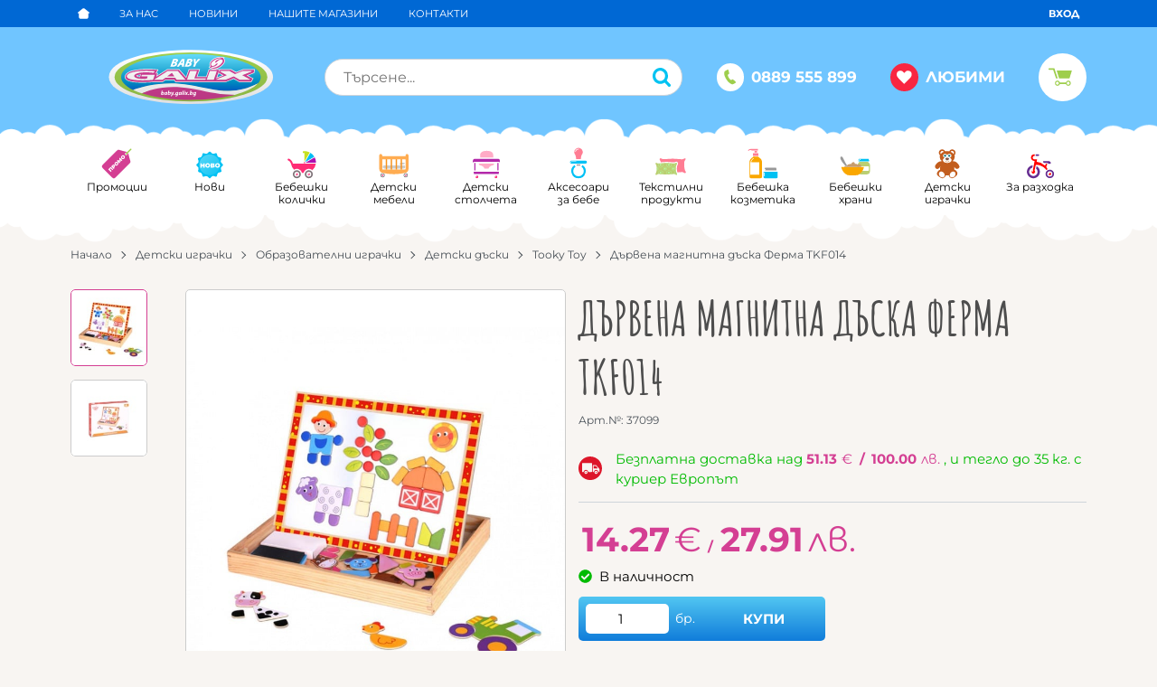

--- FILE ---
content_type: text/html; charset=UTF-8
request_url: https://baby.galix.bg/darvena-magnitna-daska-ferma-tkf014-37099
body_size: 40843
content:
        <!DOCTYPE html>
        <html lang="bg" translate="no" data-theme="themes/galix/" data-urlbase="/">
        <head>
            <base href="https://baby.galix.bg/">
            <title>Дървена магнитна дъска Ферма TKF014 | Baby.Galix.bg</title>
            <meta charset="UTF-8">
            <meta name="description" content="Дървена магнитна дъска Ферма TKF014 Комплектът включва магнитна дъска с геометрични фигури и удобна кутия за съхранение. Подпомага развитието на моторно дви ...">
            <meta name="viewport" content="width=device-width, initial-scale=1.0, minimum-scale=1.0, maximum-scale=2.0, viewport-fit=cover">
                        <meta name="google" content="notranslate">
                        <meta name="google-site-verification" content="GogYZfULC0QNvHZxaXuFWbGf7haXxKf0F68ifnClgp0">
                        <meta name="keywords" content="дървена магнитна дъска ферма tkf014">
                        <meta name="robots" content="index, follow">
                        <link rel="canonical" href="https://baby.galix.bg/darvena-magnitna-daska-ferma-tkf014-37099">
                    <link rel="preload" href="https://baby.galix.bg/fonts/amatic_sc_cyrilic_bold.woff2" as="font" type="font/woff2" crossorigin>
        <link rel="preload" href="https://baby.galix.bg/fonts/amatic_sc_latin_bold.woff2" as="font" type="font/woff2" crossorigin>
                    <link rel="preload" href="https://baby.galix.bg/themes/galix/vendor.540.css" as="style" type="text/css">
            <link rel="preload" href="https://baby.galix.bg/themes/galix/main.540.css" as="style" type="text/css">
            <link rel="preload" href="https://baby.galix.bg/themes/galix/vendor.540.js" as="script" type="text/javascript">
            <link rel="preload" href="https://baby.galix.bg/themes/galix/main.540.js" as="script" type="text/javascript">
            <link rel="stylesheet" type="text/css" href="https://baby.galix.bg/themes/galix/vendor.540.css">
            <link rel="stylesheet" type="text/css" href="https://baby.galix.bg/themes/galix/main.540.css">
                        <link rel="apple-touch-icon" href="https://baby.galix.bg/resources/apple-touch-icon.png">
                                        <link rel="icon" type="image/ico" href="https://baby.galix.bg/resources/favicon.ico">
                                        <link rel="icon" type="image/png" sizes="64x64" href="https://baby.galix.bg/resources/favicon64.png">
                    <link rel="alternate" type="application/rss+xml" title="Baby.Galix.bg RSS feed"
            href="/rss_feed/view/1" />
                    <meta property="og:type" content="website">
            <meta property="og:title" content="Дървена магнитна дъска Ферма TKF014 | Baby.Galix.bg">
            <meta property="og:description" content="Дървена магнитна дъска Ферма TKF014 Комплектът включва магнитна дъска с геометрични фигури и удобна кутия за съхранение. Подпомага развитието на моторно двигателната функция и въображението от съвсем ранна детска възраст. Оказва положителен ефект върху ко">
            <meta property="og:image" content="https://baby.galix.bg/thumbs/3/moni%2F134877.jpg">
            <meta property="og:site_name" content="Baby.Galix.bg">
            <meta property="og:url" content="https://baby.galix.bg/darvena-magnitna-daska-ferma-tkf014-37099">
                                        <meta name="theme-color" content="#0068D4">
                <meta name="msapplication-navbutton-color" content="#0068D4">
                <meta name="apple-mobile-web-app-status-bar-style" content="#0068D4">
                            <meta property="fb:app_id" content="2660836530743755">
                            <script>
                window.mobile_app = 0;
                window.curr = {
                    sign: '€',
                    signPos: '1',
                    signSep: ' ',
                    rate: '1',
                    code: 'EUR',
                };
                window.lang={"add_to_wishlist":"Добави в любими","are_you_sure":"Сигурни ли сте?","categories":"Категории","choose_option":"Моля изберете опция!","close_all":"Затвори всички","dropzone_cancel_upload":"Отмяна на качването","dropzone_cancelupload_confirmation":"Сигурни ли сте, че искате да отмените това качване?","dropzone_default_message":"Прикачи снимка","dropzone_fallback_message":"Вашият браузър не поддържа качване на файлове чрез плъзгане и пускане.","dropzone_file_too_big":"Файлът е твърде голям ({{filesize}}MiB). Максимален размер: {{maxFilesize}}MiB.","dropzone_invalid_file_type":"Не можете да качвате файлове от този тип.","dropzone_max_files_exceeded":"Не можете да качвате повече файлове.","dropzone_response_error":"Сървърът отговори с код {{statusCode}}.","dropzone_upload_canceled":"Качването е отменено.","from":"От","incorrect_email":"Уверете се, че ел. пощата ви е въведена правилно!","incorrect_phone":"Уверете се, че телефонът ви е въведен правилно!","open_all":"Отвори всички","outstock_short":"Неналичен","please_choose_variant":"Моля изберете вариант!","please_fill":"Моля попълнете!","promo_valid":"Валидност на промоцията","range_from":"От","remove_from_wishlist":"Премахни от любими","search_empty_msg":"Моля въведете текст в полето за търсене!","see_less":"Виж по-малко","show_less_filters":"Покажи по-малко филтри","show_more_filters":"Покажи още филтри","wishlist_added":"Продуктът беше добавен успешно във Вашият списък с любими.","wishlist_removed":"Продуктът беше премахнат успешно от Вашият списък с любими."};            </script>
                    </head>
        <body id="product"
            class=" horizontal-menu">
                    <header class="js-header header">
                <div class="js-mainMenu menu display-mobile">
            <div class="menu__main">            <div class="menu__item  menu__item--flag-73">
                                <a class="menu__cat menu__cat--has-icon"
                    href="/promocii"
                    title="Промоции"
                     data-type="promo">
                                            <svg class="svg svg--promo-products"
                            aria-label="promo-products" role="img">
                            <use xlink:href="#svg-promo-products"></use>
                        </svg>
                    Промоции                </a>
                            </div>
                        <div class="menu__item  menu__item--flag-3">
                                <a class="menu__cat menu__cat--has-icon"
                    href="/novi-produkti"
                    title="Нови"
                     data-type="new">
                                            <svg class="svg svg--new-products"
                            aria-label="new-products" role="img">
                            <use xlink:href="#svg-new-products"></use>
                        </svg>
                    Нови                </a>
                            </div>
                        <div class="cats-menu__item">
                <div class="cats-menu__holder cats-menu__holder--closed">
                                        <a class="cats-menu__cat cats-menu__cat--has-icon" href="/detski-kolichki/landing" title="Бебешки колички"><svg xmlns="http://www.w3.org/2000/svg" viewBox="0 0 47 50"><title>category</title><path d="M28.39,23.4l14.79-8.54a18.34,18.34,0,0,0-6.25-6.25Z" style="fill:#00bdf3"/><path d="M29.18,24.26h16.6a18.16,18.16,0,0,0-2-8.4Z" style="fill:#ae0fb1"/><path d="M35.93,8.07a18.17,18.17,0,0,0-4.67-1.66l-.1,0a13,13,0,0,0-5.22-.3,1.52,1.52,0,0,0,.44,3A9.66,9.66,0,0,1,27.53,9V22.62Z" style="fill:#c5e021"/><path d="M9.15,42.51a6.34,6.34,0,1,1,6.34,6.34A6.34,6.34,0,0,1,9.15,42.51Zm25.28,6.34a6.34,6.34,0,1,0-6.34-6.34A6.34,6.34,0,0,0,34.44,48.85Z" style="fill:#7d7177"/><circle cx="15.49" cy="42.51" r="3.82" style="fill:#fff"/><circle cx="34.44" cy="42.51" r="3.82" style="fill:#fff"/><path d="M27.56,25.25a1.09,1.09,0,1,1,1.09-1.09A1.09,1.09,0,0,1,27.56,25.25ZM11,35.28a8.49,8.49,0,0,1,12.71,5.06c.72,0,1.47.08,2.25.08h.22A8.5,8.5,0,0,1,40,36.09a16.08,16.08,0,0,0,5.58-10.44H9.37c-1.56-4.89-4.21-6.83-6.22-7.6a1.52,1.52,0,1,0-1.08,2.83c1.91.73,3.41,2.66,4.37,5.58A16.26,16.26,0,0,0,11,35.28Zm4.48,9.05a1.82,1.82,0,1,0-1.82-1.82A1.82,1.82,0,0,0,15.49,44.33Zm18.94,0a1.82,1.82,0,1,0-1.82-1.82A1.82,1.82,0,0,0,34.44,44.33Z" style="fill:#ff2c75"/><circle cx="14.58" cy="41.6" r="0.91" style="fill:#fff"/><circle cx="33.66" cy="41.73" r="1.04" style="fill:#fff"/></svg>Бебешки колички</a>
                                            <span class="cats-menu__arrow js-toggle-cats js-load-listcats" data-id="1" data-type="categoryList"></span>
                                    </div>
                            </div>
                        <div class="cats-menu__item">
                <div class="cats-menu__holder cats-menu__holder--closed">
                                        <a class="cats-menu__cat cats-menu__cat--has-icon" href="/koshari-i-legla/landing" title="Детски мебели"><svg xmlns="http://www.w3.org/2000/svg" viewBox="0 0 53 50"><title>category</title><path d="M44.94,31.9a2,2,0,0,1-2,2H9.7a2,2,0,0,1-2-2V30.69a2,2,0,0,1,2-2H42.94a2,2,0,0,1,2,2Zm-9.62-5.38c.2.51,1.26,1,2.36,1l4.74-.59c1.06-.28,2-.91,2.17-1.38S43,24,41.94,24l-3.4.19C37.48,24.46,35.13,26,35.33,26.53Z" style="fill:#ccc"/><path d="M14.79,36.15H12.52V17.9h2.27ZM23.13,17.9H20.85V36.15h2.27Zm8.34,0H29.19V36.15h2.27Zm8.34,0H37.53V36.15H39.8Z" style="fill:#f7931e"/><path d="M42.35,45.27a3.58,3.58,0,1,1,3.58,3.58A3.58,3.58,0,0,1,42.35,45.27ZM7.27,48.85a3.58,3.58,0,1,0-3.58-3.58A3.58,3.58,0,0,0,7.27,48.85Z" style="fill:#6a6b6d"/><path d="M43.46,45.27a2.47,2.47,0,1,1,2.47,2.47A2.47,2.47,0,0,1,43.46,45.27ZM7.27,47.74A2.47,2.47,0,1,0,4.8,45.27,2.47,2.47,0,0,0,7.27,47.74Z" style="fill:#fff"/><path d="M44.56,45.27a1.36,1.36,0,1,1,1.36,1.36A1.36,1.36,0,0,1,44.56,45.27ZM7.27,46.63a1.36,1.36,0,1,0-1.36-1.36A1.36,1.36,0,0,0,7.27,46.63Z" style="fill:#ff2c77"/><path d="M5.91,44.52a.61.61,0,1,1,.61.61A.61.61,0,0,1,5.91,44.52Zm39.26.61a.61.61,0,1,0-.61-.61A.61.61,0,0,0,45.17,45.14Z" style="fill:#fff"/><path d="M48.14,9.61a2.5,2.5,0,0,0-2.5,2.5v1.31l-.5,0h-38l-.5,0V12.11a2.5,2.5,0,1,0-5,0V34.88a6.68,6.68,0,0,0,4.7,6.23,78.34,78.34,0,0,0,19.78,2.3,78.36,78.36,0,0,0,19.78-2.3,6.68,6.68,0,0,0,4.7-6.23V12.11A2.5,2.5,0,0,0,48.14,9.61Zm-41,8.79h38a.51.51,0,0,1,.5.5v16a1.44,1.44,0,0,1-.27.73H7a1.44,1.44,0,0,1-.27-.73v-16A.51.51,0,0,1,7.18,18.4Z" style="fill:#ffac51"/></svg>Детски мебели</a>
                                            <span class="cats-menu__arrow js-toggle-cats js-load-listcats" data-id="2" data-type="categoryList"></span>
                                    </div>
                            </div>
                        <div class="cats-menu__item">
                <div class="cats-menu__holder cats-menu__holder--closed">
                                        <a class="cats-menu__cat cats-menu__cat--has-icon" href="/stolcheta/landing" title="Детски столчета"><svg xmlns="http://www.w3.org/2000/svg" viewBox="0 0 46 50"><title>category</title><path d="M42.48,42.12H3.53l-.65-3.46H43.13ZM5.8,24.8H4.07V36.6H5.8Zm36.35,0H40.42V36.6h1.73ZM1.58,24.26c.47-1,1.95-1.3,2.81-1.3H42c1.73,0,2.17.22,2.6,1.3,0-2.6.22-6.06-3.25-6.06H5C1.81,18.2,1.58,21.36,1.58,24.26Z" style="fill:#b328a9"/><path d="M19.93,33.45c-1.14-4.26-6.84-5-7.86-5.52s-.72-2.16-.72-2.16H35.16s.3,1.68-.72,2.16-6.72,1.26-7.86,5.52ZM13.21,15.92H33.9V12.09c0-1.08-.12-6.6-10.26-6.6s-10.38,5.7-10.38,6.6S13.21,15.92,13.21,15.92Z" style="fill:#ffabc6"/><path d="M5.91,46.63a2.22,2.22,0,1,1,2.22,2.22A2.22,2.22,0,0,1,5.91,46.63Zm32.36,2.22A2.22,2.22,0,1,0,36,46.63,2.22,2.22,0,0,0,38.26,48.85Z" style="fill:#fc2b76"/><circle cx="7.02" cy="45.52" r="1.11" style="fill:#fff"/><circle cx="37.15" cy="45.52" r="1.11" style="fill:#fff"/></svg>Детски столчета</a>
                                            <span class="cats-menu__arrow js-toggle-cats js-load-listcats" data-id="3" data-type="categoryList"></span>
                                    </div>
                            </div>
                        <div class="cats-menu__item">
                <div class="cats-menu__holder cats-menu__holder--closed">
                                        <a class="cats-menu__cat cats-menu__cat--has-icon" href="/aksesoari/landing" title="Аксесоари за бебе"><svg xmlns="http://www.w3.org/2000/svg" viewBox="0 0 30 50"><title>category</title><path d="M3.86,25.63a2.27,2.27,0,0,1,0-4.55H26.11a2.27,2.27,0,0,1,0,4.55ZM15,48.85a11.34,11.34,0,0,0,6.3-20.78l-1.6,2.58a8.32,8.32,0,1,1-9.39,0l-1.6-2.58A11.34,11.34,0,0,0,15,48.85Z" style="fill:#00c1f5"/><rect x="12.08" y="26.77" width="5.82" height="2.25" style="fill:#a9a3a7"/><path d="M8.26,7.58A6.73,6.73,0,1,1,20.06,12c-1.18,2.4-1.37,6.71-1.37,6.71h-7.4S11.09,14.39,9.92,12A6.69,6.69,0,0,1,8.26,7.58Z" style="fill:#ff7d93"/><path d="M3,24.1a.5.5,0,0,1-.5-.5A1.7,1.7,0,0,1,4.22,22h6.84a.5.5,0,0,1,0,1H4.22a.7.7,0,0,0-.74.62A.5.5,0,0,1,3,24.1ZM10.64,6.69a4.73,4.73,0,0,1,4.54-3.44.5.5,0,0,0,0-1,5.73,5.73,0,0,0-5.5,4.17A.5.5,0,0,0,10,7l.14,0A.5.5,0,0,0,10.64,6.69Z" style="fill:#fff"/></svg>Аксесоари за бебе</a>
                                            <span class="cats-menu__arrow js-toggle-cats js-load-listcats" data-id="4" data-type="categoryList"></span>
                                    </div>
                            </div>
                        <div class="cats-menu__item">
                <div class="cats-menu__holder cats-menu__holder--closed">
                                        <a class="cats-menu__cat cats-menu__cat--has-icon" href="/tekstilni-produkti/landing" title="Текстилни продукти"><svg xmlns="http://www.w3.org/2000/svg" viewBox="0 0 64 50"><title>category</title><path d="M61.43,40.33c-1.1-1.72-2-6.08-2-10.39s-.12-7.3.64-9.19c.94-2.34,3.16-3.72,1.89-5s-3.21.2-4.92,1C54.74,17.81,43.75,16,36,16S17.33,17.68,15,16.58c-1.71-.8-3.75-2.2-5-.88s.63,4.08,1.25,5.17a8.55,8.55,0,0,1,.7,2.31l1.36-.14c3.08-.32,6.56-.67,9.76-.67,3,0,6.37.28,9.31.53,2.29.19,4.45.37,5.94.37a6,6,0,0,0,1.41-.1l.51-.25a7.1,7.1,0,0,1,3.14-1A3.63,3.63,0,0,1,46,23.11c2.07,2.16.24,5.22-.54,6.52l-.17.28a20.5,20.5,0,0,0-.78,6.39c0,3.49.72,6.49,1.25,7.35,6.83-.4,9.71-1,11.19-.35,1.11.51,3.45,2.52,4.87,1.72S62.53,42.05,61.43,40.33Z" style="fill:#ff7d93"/><path d="M40.34,47.28c.91.42,2.83,2.07,4,1.42s.55-2.44-.35-3.86-1.6-5-1.6-8.54.54-6.54,1.05-7.44,2.07-3.17,1-4.25-2.49-.1-3.89.55c-1.93.9-10.62-.62-17.54-.62s-15.58,1.77-17.52.87c-1.41-.66-2.78-1.89-3.82-.8s.52,3.35,1,4.25,1.05,3.9,1.05,7.44-.7,7.12-1.6,8.54S.65,48,1.82,48.7s3.09-1,4-1.42c1.67-.77,5.8.51,17.38.51S38.66,46.51,40.34,47.28Z" style="fill:#bbcf72"/><path d="M26.22,24.7l-.32-.08.34,0ZM16.09,46.88a2.14,2.14,0,0,0-.44-2.67,2.14,2.14,0,0,0-2.1-3.63,2.14,2.14,0,0,0-4.19,0,2.14,2.14,0,0,0-2.1,3.63,2.14,2.14,0,0,0-.44,2.67,2.06,2.06,0,0,0,.14.18h.65a1.61,1.61,0,0,1-.36-.41,1.64,1.64,0,0,1,.34-2L8,44.2l-.43-.38A1.64,1.64,0,0,1,9.2,41l.54.18.11-.56a1.64,1.64,0,0,1,3.21,0l.11.56.54-.18a1.64,1.64,0,0,1,1.61,2.78l-.43.38.43.38a1.64,1.64,0,0,1-1.61,2.78l-.54-.18-.05.26,2.28.15A2.11,2.11,0,0,0,16.09,46.88Zm-4.63-1A1.68,1.68,0,1,0,9.78,44.2,1.68,1.68,0,0,0,11.46,45.88Zm21.48,1a2.14,2.14,0,0,0-.44-2.67,2.14,2.14,0,0,0-2.1-3.63,2.14,2.14,0,0,0-4.19,0,2.14,2.14,0,0,0-2.1,3.63,2.14,2.14,0,0,0-.44,2.67,2.11,2.11,0,0,0,1.09.91l1.94,0v0l-.11-.56-.54.18a1.63,1.63,0,0,1-.52.09,1.64,1.64,0,0,1-1.08-2.87l.43-.38-.43-.38A1.64,1.64,0,0,1,26.06,41l.54.18.11-.56a1.64,1.64,0,0,1,3.21,0l.11.56.54-.18a1.64,1.64,0,0,1,1.61,2.78l-.43.38.43.38a1.64,1.64,0,0,1-1.61,2.78L30,47.18l-.09.46,2.44-.14A2.1,2.1,0,0,0,32.94,46.88ZM30,44.2a1.68,1.68,0,1,0-1.68,1.68A1.68,1.68,0,0,0,30,44.2Zm14.24,4.53a1.62,1.62,0,0,1-.67-1l-.11-.56-.54.18a1.63,1.63,0,0,1-.52.09,1.64,1.64,0,0,1-1.08-2.87l.43-.38-.43-.38A1.62,1.62,0,0,1,42.79,41c0-.18-.06-.36-.09-.54l-.31,0A2.14,2.14,0,0,0,41,44.2a2.14,2.14,0,0,0,2.1,3.63,2.13,2.13,0,0,0,.5,1A1.36,1.36,0,0,0,44.23,48.73Zm-.7-4.88a1.67,1.67,0,0,0,1,1.87,8.77,8.77,0,0,0-.49-.89A5.74,5.74,0,0,1,43.53,43.86ZM7.27,28.32A2.14,2.14,0,0,0,9.36,32a2.14,2.14,0,0,0,4.19,0,2.14,2.14,0,0,0,2.1-3.63,2.14,2.14,0,0,0,.44-2.67,2.1,2.1,0,0,0-.61-.65l-1.05.1a1.62,1.62,0,0,1,.89,2.84l-.43.38.43.38a1.64,1.64,0,0,1-1.61,2.78l-.54-.18-.11.56a1.64,1.64,0,0,1-3.21,0l-.11-.56-.54.18A1.64,1.64,0,0,1,7.6,28.7L8,28.32l-.43-.38a1.64,1.64,0,0,1-.34-2,1.6,1.6,0,0,1,.18-.24l-.61,0h0A2.14,2.14,0,0,0,7.27,28.32Zm6.4-3.14-.51.05,0,.11Zm-2.2,1.46a1.68,1.68,0,1,0,1.68,1.68A1.68,1.68,0,0,0,11.46,26.65Zm14.08-2.07h-.1l.46,0A2.14,2.14,0,0,0,25.53,24.58Zm-1.85,1.07a2.14,2.14,0,0,0,.44,2.67A2.14,2.14,0,0,0,26.22,32a2.14,2.14,0,0,0,4.19,0,2.14,2.14,0,0,0,2.1-3.63,2.14,2.14,0,0,0,.44-2.67,2.1,2.1,0,0,0-.5-.57l-2.51-.21.09.47.54-.18a1.64,1.64,0,0,1,1.61,2.78l-.43.38.43.38a1.64,1.64,0,0,1-1.61,2.78L30,31.3l-.11.56a1.64,1.64,0,0,1-3.21,0l-.11-.56-.54.18a1.64,1.64,0,0,1-1.61-2.78l.43-.38-.43-.38a1.64,1.64,0,0,1,1.61-2.78l.54.18.11-.56s0-.09.05-.13l-.52,0,0,.06-.32-.08-.46,0A2.13,2.13,0,0,0,23.68,25.65Zm3,2.67a1.68,1.68,0,1,0,1.68-1.68A1.68,1.68,0,0,0,26.64,28.32Zm15.75-3.74A2.14,2.14,0,0,0,41,28.32a2.14,2.14,0,0,0,1.41,3.74l.27,0c0-.18,0-.36.07-.53a1.62,1.62,0,0,1-.34.06,1.64,1.64,0,0,1-1.08-2.87l.43-.38-.43-.38a1.64,1.64,0,0,1,1.61-2.78l.54.18.11-.56a1.6,1.6,0,0,1,.26-.58,1.58,1.58,0,0,0-.54-.08,2.11,2.11,0,0,0-.21.56A2.13,2.13,0,0,0,42.39,24.58Zm1.1,3.74a1.66,1.66,0,0,0,0,.37,13.49,13.49,0,0,0,1-1.92A1.67,1.67,0,0,0,43.49,28.32ZM5.34,38.6a1.41,1.41,0,0,0,1.38-2.4,1.41,1.41,0,0,0-1.38-2.4A1.41,1.41,0,0,0,4,32.67a1.38,1.38,0,0,0-.37.07c0,.16,0,.33,0,.5A.9.9,0,0,1,4,33.17a.91.91,0,0,1,.89.73l.11.56.54-.18a.91.91,0,0,1,.89,1.55L6,36.2l.43.38a.91.91,0,0,1-.89,1.55L5,37.94l-.11.56a.91.91,0,0,1-.89.73.9.9,0,0,1-.33-.07c0,.17,0,.33-.06.5a1.39,1.39,0,0,0,.39.07A1.41,1.41,0,0,0,5.34,38.6Zm0-2.4A1.37,1.37,0,0,0,4,34.84l-.21,0c0,.47,0,.95,0,1.44s0,.83,0,1.25l.21,0A1.37,1.37,0,0,0,5.32,36.2Zm17.94,0a1.41,1.41,0,0,1-1.38,2.4,1.41,1.41,0,0,1-2.77,0,1.41,1.41,0,0,1-1.38-2.4,1.41,1.41,0,0,1,1.38-2.4,1.41,1.41,0,0,1,2.77,0,1.41,1.41,0,0,1,1.38,2.4Zm-.33.38-.43-.38.43-.38A.91.91,0,0,0,22,34.28l-.54.18-.11-.56a.91.91,0,0,0-1.79,0l-.11.56L19,34.28a.91.91,0,0,0-.89,1.55l.43.38-.43.38A.91.91,0,0,0,19,38.13l.54-.18.11.56a.91.91,0,0,0,1.79,0l.11-.56.54.18a.91.91,0,0,0,.89-1.55ZM20.5,34.84a1.37,1.37,0,1,0,1.37,1.37A1.37,1.37,0,0,0,20.5,34.84ZM40.09,38a1.41,1.41,0,0,1-1.67.63,1.41,1.41,0,0,1-2.77,0,1.41,1.41,0,0,1-1.38-2.4,1.41,1.41,0,0,1,1.38-2.4,1.41,1.41,0,0,1,2.77,0,1.41,1.41,0,0,1,1.38,2.4A1.41,1.41,0,0,1,40.09,38Zm-.62-1.39L39,36.2l.43-.38a.91.91,0,0,0-.89-1.55l-.54.18-.11-.56a.91.91,0,0,0-1.79,0l-.11.56-.54-.18a.91.91,0,0,0-.89,1.55l.43.38-.43.38a.91.91,0,0,0,.89,1.55l.54-.18.11.56a.91.91,0,0,0,1.79,0l.11-.56.54.18a.91.91,0,0,0,.89-1.55ZM37,34.84A1.37,1.37,0,1,0,38.4,36.2,1.37,1.37,0,0,0,37,34.84Z" style="fill:#b1ffa7"/></svg>Текстилни продукти</a>
                                            <span class="cats-menu__arrow js-toggle-cats js-load-listcats" data-id="7" data-type="categoryList"></span>
                                    </div>
                            </div>
                        <div class="cats-menu__item">
                <div class="cats-menu__holder cats-menu__holder--closed">
                                        <a class="cats-menu__cat cats-menu__cat--has-icon" href="/kozmetika/landing" title="Бебешка козметика"><svg xmlns="http://www.w3.org/2000/svg" viewBox="0 0 50 50"><title>category</title><path d="M17,14.5s4.77,3.28,5.77,5.29.9,4.7.9,7V46.17a2.43,2.43,0,0,1-2.39,2.69H6.17a2.43,2.43,0,0,1-2.39-2.69V26.75c0-2.26-.11-5,.9-7s5.77-5.29,5.77-5.29Z" style="fill:#faa700"/><path d="M18,13.61H9.46V9.24H18ZM15.82,5.88H11.65V8.39h4.18ZM1.48,5.21H3.26a1.42,1.42,0,0,1,1.35-1c1.06,0,3.26.92,5.32.92h7.24V2.65H5.53C2.83,2.65,1.48,4.64,1.48,5.21Z" style="fill:#ff7d93"/><path d="M48.27,47.18a1.68,1.68,0,0,1-1.67,1.67H27.67A1.67,1.67,0,0,1,26,47.18V38.55H48.27Z" style="fill:#00c1f3"/><path d="M46.26,36.47H28V33.65A1.67,1.67,0,0,1,29.68,32H44.59a1.68,1.68,0,0,1,1.67,1.67Z" style="fill:#999"/><path d="M7.26,21.15a12.71,12.71,0,0,1,3.13-3.23.5.5,0,1,0-.63-.78A13.26,13.26,0,0,0,6.37,20.7a8.68,8.68,0,0,0-.77,2.72H4.92V43.19h14.2V23.42H6.61A7.58,7.58,0,0,1,7.26,21.15Z" style="fill:#fff"/><path d="M28.85,34.33a1.29,1.29,0,0,0-1.35,1.35v.79a.5.5,0,0,0,1,0v-.79c0-.1,0-.35.35-.35a.5.5,0,0,0,0-1Z" style="fill:#fff"/><path d="M27.4,39.64a.5.5,0,0,0-.5.5v5.19a.5.5,0,0,0,1,0V40.14A.5.5,0,0,0,27.4,39.64Z" style="fill:#fff"/></svg>Бебешка козметика</a>
                                            <span class="cats-menu__arrow js-toggle-cats js-load-listcats" data-id="5" data-type="categoryList"></span>
                                    </div>
                            </div>
                        <div class="cats-menu__item">
                <div class="cats-menu__holder cats-menu__holder--closed">
                                        <a class="cats-menu__cat cats-menu__cat--has-icon" href="/bebeshki-hrani/landing" title="Бебешки храни"><svg xmlns="http://www.w3.org/2000/svg" viewBox="0 0 62 50"><title>category</title><path d="M39.77,22.47a10.5,10.5,0,0,0-1,.61,9.75,9.75,0,0,0-3,7.41c0,4.36.05,10.4.05,10.4s.66,6,6.09,6.09S54,47,54,47s6.09-.36,6.09-6v-13A8.69,8.69,0,0,0,56,22.47Z" style="fill:#bbcf72"/><path d="M57.63,18.21s.81,0,.81.61V21s0,.61-1,.61H38.15a.6.6,0,0,1-.61-.61V18.61a.6.6,0,0,1,.61-.61c0-1.22.81-1.62,2-1.62h16A1.46,1.46,0,0,1,57.63,18.21Z" style="fill:#00c1f3"/><path d="M58.1,38.13a2,2,0,0,1-2,2H39.6a2,2,0,0,1-2-2V33a2,2,0,0,1,2-2H56.1a2,2,0,0,1,2,2ZM39.55,20.54a2.74,2.74,0,0,0,.11-.84A.78.78,0,0,1,40,19l.2,0,.25,0a2.72,2.72,0,0,0,.19-.61c0-.08.17-.19.37-.25h.38a.5.5,0,0,0,0-1H39.81l-.17,1-.49.2c-.27.11-.49,1-.49,1.39a3,3,0,0,0,.11.9C38.84,20.68,39.49,20.68,39.55,20.54Z" style="fill:#fff"/><path d="M16.12,48.45a74.1,74.1,0,0,0,9.8.41,98.83,98.83,0,0,0,10.31-.41,23,23,0,0,0,12.18-16H3.83A22.9,22.9,0,0,0,16.12,48.45Z" style="fill:#faa700"/><path d="M9.48,32.41s1.24-3,3.44-1.6a2.44,2.44,0,0,1,1.58-.31s2.51-4.22,5.44-3.34A1.87,1.87,0,0,1,22.59,27l.71-.33s1.4-3.41,4.1-3.87,3.11,3.33,3.11,3.33,4.51-.08,5.5,2c2.88-1.64,8.06-1.61,6.73,4.22Z" style="fill:#c69c6d"/><path d="M12.49,30.59a2.67,2.67,0,0,1,.42.22,2.44,2.44,0,0,1,1.58-.31,10.38,10.38,0,0,1,.93-1.27,6.61,6.61,0,0,1-.77-.76C13.1,26.6,9.15,18.6,8,16.1s-3.07-4.88-4.78-3.85c-4.68,2.81,5.72,14.76,8.94,18Z" style="fill:#999"/></svg>Бебешки храни</a>
                                            <span class="cats-menu__arrow js-toggle-cats js-load-listcats" data-id="259" data-type="categoryList"></span>
                                    </div>
                            </div>
                        <div class="cats-menu__item">
                <div class="cats-menu__holder cats-menu__holder--closed">
                                        <a class="cats-menu__cat cats-menu__cat--has-icon" href="/igrachki/landing" title="Детски играчки"><svg xmlns="http://www.w3.org/2000/svg" viewBox="0 0 42 50"><title>category</title><path d="M39.46,32.61c2.52-2.51-1.6-7-3.68-8.73s-3.83-1.84-6.53-2a8.42,8.42,0,0,0,3.48-6.59,7.47,7.47,0,0,0-.51-2.69A5.29,5.29,0,1,0,24,6.32a14.66,14.66,0,0,0-6.32,0A5.29,5.29,0,1,0,9.52,12.6,7.47,7.47,0,0,0,9,15.29a8.42,8.42,0,0,0,3.48,6.59c-2.7.16-4.69.55-6.77,2.31S0,29.85,2.28,32.61c3.18,3.91,6.47-.07,7.53-2.24-.16,3-.32,5.24-.32,5.24A8.32,8.32,0,0,0,8,36.13c-.64.32-3.14,2.82-3.36,4.93s.8,3.25,2.24,4.38S11.57,49.28,14,48.8a6,6,0,0,0,4.49-4.65,11,11,0,0,0,2.4,0,11,11,0,0,0,2.4,0,6,6,0,0,0,4.49,4.65c2.4.48,5.61-2.24,7.05-3.37a5.76,5.76,0,0,0,2.24-4.65c-.07-2-2.63-4.4-3.27-4.72s-1.54-.73-1.54-.73-.16-1.92-.32-5C33.13,33,36,36,39.46,32.61Z" style="fill:#c25d1e"/><path d="M26.23,7a3,3,0,1,1,4.84,3.56A11.23,11.23,0,0,0,26.23,7ZM8.93,39.09c-1.71,1.49-1.59,4.43.27,6.57s4.76,2.66,6.47,1.17,1.59-4.43-.27-6.57S10.64,37.6,8.93,39.09Zm17.42,1.17c-1.86,2.14-2,5.08-.27,6.57s4.61,1,6.47-1.17,2-5.08.27-6.57S28.2,38.12,26.34,40.26Zm1.44-20.15c0,2.51-3.1,4.55-6.92,4.55S14,22.62,14,20.11c0-1.61,1.27-3,3.19-3.83a3.17,3.17,0,0,1-3-3,3.24,3.24,0,0,1,3.41-3,3.35,3.35,0,0,1,3.32,2.35,3.34,3.34,0,0,1,3.32-2.35,3.24,3.24,0,0,1,3.41,3,3.17,3.17,0,0,1-3,3C26.51,17.09,27.78,18.5,27.78,20.11ZM15.5,7a3,3,0,1,0-4.84,3.57A11.22,11.22,0,0,1,15.5,7Z" style="fill:#fff"/><path d="M15.61,13.29a1.89,1.89,0,1,1,1.89,1.89A1.89,1.89,0,0,1,15.61,13.29Zm8.63,1.89a1.89,1.89,0,1,0-1.89-1.89A1.9,1.9,0,0,0,24.24,15.18Z" style="fill:#35cee5"/><path d="M16.43,13.29a1.07,1.07,0,1,1,1.07,1.07A1.07,1.07,0,0,1,16.43,13.29Zm7.81,1.07a1.07,1.07,0,1,0-1.07-1.07A1.07,1.07,0,0,0,24.24,14.36Z"/><path d="M17.42,12.72a.64.64,0,1,1,.65.65A.65.65,0,0,1,17.42,12.72Zm7.38.65a.64.64,0,1,0-.65-.65A.64.64,0,0,0,24.81,13.37Z" style="fill:#fff"/><path d="M23.8,17.83a3.18,3.18,0,0,1-2.93,2.8,3.18,3.18,0,0,1-2.93-2.8c0-1.13,1.31-1.29,2.93-1.29S23.8,16.7,23.8,17.83Z" style="fill:#855746"/><path d="M20.87,23.44A4,4,0,0,1,17.81,22a.5.5,0,0,1,.76-.65,3,3,0,0,0,4.6,0,.5.5,0,0,1,.76.65A4,4,0,0,1,20.87,23.44Z" style="fill:#db9d65"/></svg>Детски играчки</a>
                                            <span class="cats-menu__arrow js-toggle-cats js-load-listcats" data-id="6" data-type="categoryList"></span>
                                    </div>
                            </div>
                        <div class="cats-menu__item">
                <div class="cats-menu__holder cats-menu__holder--closed">
                                        <a class="cats-menu__cat cats-menu__cat--has-icon" href="/za-razhodka/landing" title="За разходка"><svg xmlns="http://www.w3.org/2000/svg" viewBox="0 0 47 50"><title>category</title><circle cx="38.37" cy="41.99" r="2.12" style="fill:red"/><path d="M34.36,26.4l-2.11-.81s-.78,2.07-1,2.5-1,.67-1.76-.06a18.91,18.91,0,0,0-11.92-5.2L18.28,19a29.43,29.43,0,0,1-4.41-.08c-1.53-.27-2.44-1-2.44-2.58,0-2.22,1.46-2.77,3.19-2.77V11.09c-3.14,0-6,.71-6,5.38s5.74,5.08,5.74,5.08L11.63,36a2.76,2.76,0,1,0,2.63.61c.51-2.48,1.37-6.68,1.55-7.4.26-1,1-1.65,1.63-1.63,10.1.3,15.62,8.3,15.62,8.3s1.14-1,1.79-1.46a27.18,27.18,0,0,0-2.11-3.25Z" style="fill:red"/><path d="M36.25,41A1.09,1.09,0,1,1,37.34,42,1.09,1.09,0,0,1,36.25,41ZM10.91,38.38a1.27,1.27,0,1,0-1.27-1.27A1.27,1.27,0,0,0,10.91,38.38Z" style="fill:#fff"/><path d="M31.64,42a6.73,6.73,0,1,0,6.73-6.74A6.73,6.73,0,0,0,31.64,42Zm2.65,0a4.08,4.08,0,1,1,4.08,4.08A4.08,4.08,0,0,1,34.29,42ZM11.44,28.41l-.77,3.76a6.68,6.68,0,1,0,6,1.31l.78-3.8a10.25,10.25,0,1,1-6-1.28ZM16,13.56V11h4.44c1.35,0,1.38,2.51,0,2.51Zm13.28,8.16H36.3c3.56,0,5.15,4.39,1.61,4.39-2.36,0-2.8-1.58-4.39-1.58H29.38C27.67,24.53,26.57,21.72,29.25,21.72Z" style="fill:#662d91"/></svg>За разходка</a>
                                            <span class="cats-menu__arrow js-toggle-cats js-load-listcats" data-id="11" data-type="categoryList"></span>
                                    </div>
                            </div>
            </div>
        </div>
                <div class="header__top">
            <div class="container d-flex">
                    <nav class="d-flex header__nav mr-auto">
            <a class="font-size-0 header__nav-link header__nav-link--home" href="/">
                <svg class="svg svg--home" aria-label="Home" role="img">
                    <use xlink:href="#svg-home"></use>
                </svg>
                <span>Начало</span>
            </a>
            <a class="header__nav-link" href="/za-nas" title="За Нас">За Нас</a><a class="header__nav-link" href="/novini" title="Новини">Новини</a><a class="header__nav-link" href="/magazini" title="Нашите магазини">Нашите магазини</a><a class="header__nav-link" href="/kontakti" title="Контакти">Контакти</a>        </nav>
                <div class="header__sign-in d-inline-flex align-items-center">
                                <a class="js-modal header__nav-link header__login" href="/user/login">Вход</a>
                            </div>
                    </div>
        </div>
                    <div class="header__head horizontal">
                            <div class="container d-flex header__buttons">
                        <div class="header__logo d-inline-flex col-4 col-lg-3 pr-2">
                        <a href="/" class="header__logo-link">
                <img class="header__logo-img"
                    src="https://baby.galix.bg/resources/babygalix-logo-04.svg" width="72" height="72" alt="Baby.Galix.bg"
                    fetchpriority="high" />
                            </a>
                    </div>
                    <form class="js-searchForm header__search-form mr-lg-2 mr-xl-5"
                    data-ajax="/search/ajax/12"
                    action="/search/static/12"
                    method="post">
                                <input class="js-searchField header__search-bar" type="search" name="search"
                        value=""
                        placeholder="Търсене..." autocomplete="off" />
                <button type="submit" class="d-flex header__search-btn js-openSearch">
                    <svg class="svg svg--search m-auto" aria-label="search" role="img">
                        <use xlink:href="#svg-search"></use>
                    </svg>
                </button>
                            </form>
                        <a class="header__tel mr-lg-2 mr-xl-5" href="tel:0889555899" >
                <span class="header__tel-icon ">
                    <svg class="svg svg--phone" aria-label="Phone" role="img">
                        <use xlink:href="#svg-phone"></use>
                    </svg>
                </span>
                <div class="header__tel-text ml-1">
                                        <span>0889 555 899</span>
                                                        </div>
            </a>
                        <a class="js-wishlist header__wishlist mr-lg-2 mr-xl-5" href="/wishlist">
                <span class="header__wishlist-icon">
                    <svg class="svg svg--heart" aria-label="Heart" role="img">
                        <use xlink:href="#svg-heart"></use>
                    </svg>
                </span>
                <span class="header__wishlist-text ml-1">Любими</span>
                <span class="js-wishlist-dot header__wishlist-dot u-hide">
                    0                </span>
            </a>
                    <div class="js-header-cart-load header__cart">
            <a class="js-cart header__cart-link" href="/">
                <svg class="svg svg--shopping-cart" aria-label="Shopping Cart" role="img">
                    <use xlink:href="#svg-shopping-cart"></use>
                </svg>
                <span class="js-cart-count header__cart-dot dot hide"></span>
            </a>
        </div>
                    <button aria-label="Main navigation" class="ml-1 ml-sm-2 d-lg-none js-triggerMenu hamburger hamburger--spin" type="button" data-type="mobile">
                <span class="hamburger-box"><span class="hamburger-inner"></span></span>
            </button>
                            </div>
                        <div class="header__horizontal-menu-container">        <div class="container display-desktop">
            <div class="js-horizontalMenu js-desktopMainmenu menu menu--horizontal">
                <div class="menu__main">            <div class="menu__item  menu__item--flag-73">
                                <a class="menu__cat menu__cat--has-icon"
                    href="/promocii"
                    title="Промоции"
                     data-type="promo">
                                            <svg class="svg svg--promo-products"
                            aria-label="promo-products" role="img">
                            <use xlink:href="#svg-promo-products"></use>
                        </svg>
                    Промоции                </a>
                            </div>
                        <div class="menu__item  menu__item--flag-3">
                                <a class="menu__cat menu__cat--has-icon"
                    href="/novi-produkti"
                    title="Нови"
                     data-type="new">
                                            <svg class="svg svg--new-products"
                            aria-label="new-products" role="img">
                            <use xlink:href="#svg-new-products"></use>
                        </svg>
                    Нови                </a>
                            </div>
                        <div class="menu__item">
                <a class="menu__cat menu__cat--has-icon"
                    title="Бебешки колички"
                    href="/detski-kolichki/landing"
                    data-id="1"
                    data-type="category"><svg xmlns="http://www.w3.org/2000/svg" viewBox="0 0 47 50"><title>category</title><path d="M28.39,23.4l14.79-8.54a18.34,18.34,0,0,0-6.25-6.25Z" style="fill:#00bdf3"/><path d="M29.18,24.26h16.6a18.16,18.16,0,0,0-2-8.4Z" style="fill:#ae0fb1"/><path d="M35.93,8.07a18.17,18.17,0,0,0-4.67-1.66l-.1,0a13,13,0,0,0-5.22-.3,1.52,1.52,0,0,0,.44,3A9.66,9.66,0,0,1,27.53,9V22.62Z" style="fill:#c5e021"/><path d="M9.15,42.51a6.34,6.34,0,1,1,6.34,6.34A6.34,6.34,0,0,1,9.15,42.51Zm25.28,6.34a6.34,6.34,0,1,0-6.34-6.34A6.34,6.34,0,0,0,34.44,48.85Z" style="fill:#7d7177"/><circle cx="15.49" cy="42.51" r="3.82" style="fill:#fff"/><circle cx="34.44" cy="42.51" r="3.82" style="fill:#fff"/><path d="M27.56,25.25a1.09,1.09,0,1,1,1.09-1.09A1.09,1.09,0,0,1,27.56,25.25ZM11,35.28a8.49,8.49,0,0,1,12.71,5.06c.72,0,1.47.08,2.25.08h.22A8.5,8.5,0,0,1,40,36.09a16.08,16.08,0,0,0,5.58-10.44H9.37c-1.56-4.89-4.21-6.83-6.22-7.6a1.52,1.52,0,1,0-1.08,2.83c1.91.73,3.41,2.66,4.37,5.58A16.26,16.26,0,0,0,11,35.28Zm4.48,9.05a1.82,1.82,0,1,0-1.82-1.82A1.82,1.82,0,0,0,15.49,44.33Zm18.94,0a1.82,1.82,0,1,0-1.82-1.82A1.82,1.82,0,0,0,34.44,44.33Z" style="fill:#ff2c75"/><circle cx="14.58" cy="41.6" r="0.91" style="fill:#fff"/><circle cx="33.66" cy="41.73" r="1.04" style="fill:#fff"/></svg>Бебешки колички</a>
                            </div>
                        <div class="menu__item">
                <a class="menu__cat menu__cat--has-icon"
                    title="Детски мебели"
                    href="/koshari-i-legla/landing"
                    data-id="2"
                    data-type="category"><svg xmlns="http://www.w3.org/2000/svg" viewBox="0 0 53 50"><title>category</title><path d="M44.94,31.9a2,2,0,0,1-2,2H9.7a2,2,0,0,1-2-2V30.69a2,2,0,0,1,2-2H42.94a2,2,0,0,1,2,2Zm-9.62-5.38c.2.51,1.26,1,2.36,1l4.74-.59c1.06-.28,2-.91,2.17-1.38S43,24,41.94,24l-3.4.19C37.48,24.46,35.13,26,35.33,26.53Z" style="fill:#ccc"/><path d="M14.79,36.15H12.52V17.9h2.27ZM23.13,17.9H20.85V36.15h2.27Zm8.34,0H29.19V36.15h2.27Zm8.34,0H37.53V36.15H39.8Z" style="fill:#f7931e"/><path d="M42.35,45.27a3.58,3.58,0,1,1,3.58,3.58A3.58,3.58,0,0,1,42.35,45.27ZM7.27,48.85a3.58,3.58,0,1,0-3.58-3.58A3.58,3.58,0,0,0,7.27,48.85Z" style="fill:#6a6b6d"/><path d="M43.46,45.27a2.47,2.47,0,1,1,2.47,2.47A2.47,2.47,0,0,1,43.46,45.27ZM7.27,47.74A2.47,2.47,0,1,0,4.8,45.27,2.47,2.47,0,0,0,7.27,47.74Z" style="fill:#fff"/><path d="M44.56,45.27a1.36,1.36,0,1,1,1.36,1.36A1.36,1.36,0,0,1,44.56,45.27ZM7.27,46.63a1.36,1.36,0,1,0-1.36-1.36A1.36,1.36,0,0,0,7.27,46.63Z" style="fill:#ff2c77"/><path d="M5.91,44.52a.61.61,0,1,1,.61.61A.61.61,0,0,1,5.91,44.52Zm39.26.61a.61.61,0,1,0-.61-.61A.61.61,0,0,0,45.17,45.14Z" style="fill:#fff"/><path d="M48.14,9.61a2.5,2.5,0,0,0-2.5,2.5v1.31l-.5,0h-38l-.5,0V12.11a2.5,2.5,0,1,0-5,0V34.88a6.68,6.68,0,0,0,4.7,6.23,78.34,78.34,0,0,0,19.78,2.3,78.36,78.36,0,0,0,19.78-2.3,6.68,6.68,0,0,0,4.7-6.23V12.11A2.5,2.5,0,0,0,48.14,9.61Zm-41,8.79h38a.51.51,0,0,1,.5.5v16a1.44,1.44,0,0,1-.27.73H7a1.44,1.44,0,0,1-.27-.73v-16A.51.51,0,0,1,7.18,18.4Z" style="fill:#ffac51"/></svg>Детски мебели</a>
                            </div>
                        <div class="menu__item">
                <a class="menu__cat menu__cat--has-icon"
                    title="Детски столчета"
                    href="/stolcheta/landing"
                    data-id="3"
                    data-type="category"><svg xmlns="http://www.w3.org/2000/svg" viewBox="0 0 46 50"><title>category</title><path d="M42.48,42.12H3.53l-.65-3.46H43.13ZM5.8,24.8H4.07V36.6H5.8Zm36.35,0H40.42V36.6h1.73ZM1.58,24.26c.47-1,1.95-1.3,2.81-1.3H42c1.73,0,2.17.22,2.6,1.3,0-2.6.22-6.06-3.25-6.06H5C1.81,18.2,1.58,21.36,1.58,24.26Z" style="fill:#b328a9"/><path d="M19.93,33.45c-1.14-4.26-6.84-5-7.86-5.52s-.72-2.16-.72-2.16H35.16s.3,1.68-.72,2.16-6.72,1.26-7.86,5.52ZM13.21,15.92H33.9V12.09c0-1.08-.12-6.6-10.26-6.6s-10.38,5.7-10.38,6.6S13.21,15.92,13.21,15.92Z" style="fill:#ffabc6"/><path d="M5.91,46.63a2.22,2.22,0,1,1,2.22,2.22A2.22,2.22,0,0,1,5.91,46.63Zm32.36,2.22A2.22,2.22,0,1,0,36,46.63,2.22,2.22,0,0,0,38.26,48.85Z" style="fill:#fc2b76"/><circle cx="7.02" cy="45.52" r="1.11" style="fill:#fff"/><circle cx="37.15" cy="45.52" r="1.11" style="fill:#fff"/></svg>Детски столчета</a>
                            </div>
                        <div class="menu__item">
                <a class="menu__cat menu__cat--has-icon"
                    title="Аксесоари за бебе"
                    href="/aksesoari/landing"
                    data-id="4"
                    data-type="category"><svg xmlns="http://www.w3.org/2000/svg" viewBox="0 0 30 50"><title>category</title><path d="M3.86,25.63a2.27,2.27,0,0,1,0-4.55H26.11a2.27,2.27,0,0,1,0,4.55ZM15,48.85a11.34,11.34,0,0,0,6.3-20.78l-1.6,2.58a8.32,8.32,0,1,1-9.39,0l-1.6-2.58A11.34,11.34,0,0,0,15,48.85Z" style="fill:#00c1f5"/><rect x="12.08" y="26.77" width="5.82" height="2.25" style="fill:#a9a3a7"/><path d="M8.26,7.58A6.73,6.73,0,1,1,20.06,12c-1.18,2.4-1.37,6.71-1.37,6.71h-7.4S11.09,14.39,9.92,12A6.69,6.69,0,0,1,8.26,7.58Z" style="fill:#ff7d93"/><path d="M3,24.1a.5.5,0,0,1-.5-.5A1.7,1.7,0,0,1,4.22,22h6.84a.5.5,0,0,1,0,1H4.22a.7.7,0,0,0-.74.62A.5.5,0,0,1,3,24.1ZM10.64,6.69a4.73,4.73,0,0,1,4.54-3.44.5.5,0,0,0,0-1,5.73,5.73,0,0,0-5.5,4.17A.5.5,0,0,0,10,7l.14,0A.5.5,0,0,0,10.64,6.69Z" style="fill:#fff"/></svg>Аксесоари за бебе</a>
                            </div>
                        <div class="menu__item">
                <a class="menu__cat menu__cat--has-icon"
                    title="Текстилни продукти"
                    href="/tekstilni-produkti/landing"
                    data-id="7"
                    data-type="category"><svg xmlns="http://www.w3.org/2000/svg" viewBox="0 0 64 50"><title>category</title><path d="M61.43,40.33c-1.1-1.72-2-6.08-2-10.39s-.12-7.3.64-9.19c.94-2.34,3.16-3.72,1.89-5s-3.21.2-4.92,1C54.74,17.81,43.75,16,36,16S17.33,17.68,15,16.58c-1.71-.8-3.75-2.2-5-.88s.63,4.08,1.25,5.17a8.55,8.55,0,0,1,.7,2.31l1.36-.14c3.08-.32,6.56-.67,9.76-.67,3,0,6.37.28,9.31.53,2.29.19,4.45.37,5.94.37a6,6,0,0,0,1.41-.1l.51-.25a7.1,7.1,0,0,1,3.14-1A3.63,3.63,0,0,1,46,23.11c2.07,2.16.24,5.22-.54,6.52l-.17.28a20.5,20.5,0,0,0-.78,6.39c0,3.49.72,6.49,1.25,7.35,6.83-.4,9.71-1,11.19-.35,1.11.51,3.45,2.52,4.87,1.72S62.53,42.05,61.43,40.33Z" style="fill:#ff7d93"/><path d="M40.34,47.28c.91.42,2.83,2.07,4,1.42s.55-2.44-.35-3.86-1.6-5-1.6-8.54.54-6.54,1.05-7.44,2.07-3.17,1-4.25-2.49-.1-3.89.55c-1.93.9-10.62-.62-17.54-.62s-15.58,1.77-17.52.87c-1.41-.66-2.78-1.89-3.82-.8s.52,3.35,1,4.25,1.05,3.9,1.05,7.44-.7,7.12-1.6,8.54S.65,48,1.82,48.7s3.09-1,4-1.42c1.67-.77,5.8.51,17.38.51S38.66,46.51,40.34,47.28Z" style="fill:#bbcf72"/><path d="M26.22,24.7l-.32-.08.34,0ZM16.09,46.88a2.14,2.14,0,0,0-.44-2.67,2.14,2.14,0,0,0-2.1-3.63,2.14,2.14,0,0,0-4.19,0,2.14,2.14,0,0,0-2.1,3.63,2.14,2.14,0,0,0-.44,2.67,2.06,2.06,0,0,0,.14.18h.65a1.61,1.61,0,0,1-.36-.41,1.64,1.64,0,0,1,.34-2L8,44.2l-.43-.38A1.64,1.64,0,0,1,9.2,41l.54.18.11-.56a1.64,1.64,0,0,1,3.21,0l.11.56.54-.18a1.64,1.64,0,0,1,1.61,2.78l-.43.38.43.38a1.64,1.64,0,0,1-1.61,2.78l-.54-.18-.05.26,2.28.15A2.11,2.11,0,0,0,16.09,46.88Zm-4.63-1A1.68,1.68,0,1,0,9.78,44.2,1.68,1.68,0,0,0,11.46,45.88Zm21.48,1a2.14,2.14,0,0,0-.44-2.67,2.14,2.14,0,0,0-2.1-3.63,2.14,2.14,0,0,0-4.19,0,2.14,2.14,0,0,0-2.1,3.63,2.14,2.14,0,0,0-.44,2.67,2.11,2.11,0,0,0,1.09.91l1.94,0v0l-.11-.56-.54.18a1.63,1.63,0,0,1-.52.09,1.64,1.64,0,0,1-1.08-2.87l.43-.38-.43-.38A1.64,1.64,0,0,1,26.06,41l.54.18.11-.56a1.64,1.64,0,0,1,3.21,0l.11.56.54-.18a1.64,1.64,0,0,1,1.61,2.78l-.43.38.43.38a1.64,1.64,0,0,1-1.61,2.78L30,47.18l-.09.46,2.44-.14A2.1,2.1,0,0,0,32.94,46.88ZM30,44.2a1.68,1.68,0,1,0-1.68,1.68A1.68,1.68,0,0,0,30,44.2Zm14.24,4.53a1.62,1.62,0,0,1-.67-1l-.11-.56-.54.18a1.63,1.63,0,0,1-.52.09,1.64,1.64,0,0,1-1.08-2.87l.43-.38-.43-.38A1.62,1.62,0,0,1,42.79,41c0-.18-.06-.36-.09-.54l-.31,0A2.14,2.14,0,0,0,41,44.2a2.14,2.14,0,0,0,2.1,3.63,2.13,2.13,0,0,0,.5,1A1.36,1.36,0,0,0,44.23,48.73Zm-.7-4.88a1.67,1.67,0,0,0,1,1.87,8.77,8.77,0,0,0-.49-.89A5.74,5.74,0,0,1,43.53,43.86ZM7.27,28.32A2.14,2.14,0,0,0,9.36,32a2.14,2.14,0,0,0,4.19,0,2.14,2.14,0,0,0,2.1-3.63,2.14,2.14,0,0,0,.44-2.67,2.1,2.1,0,0,0-.61-.65l-1.05.1a1.62,1.62,0,0,1,.89,2.84l-.43.38.43.38a1.64,1.64,0,0,1-1.61,2.78l-.54-.18-.11.56a1.64,1.64,0,0,1-3.21,0l-.11-.56-.54.18A1.64,1.64,0,0,1,7.6,28.7L8,28.32l-.43-.38a1.64,1.64,0,0,1-.34-2,1.6,1.6,0,0,1,.18-.24l-.61,0h0A2.14,2.14,0,0,0,7.27,28.32Zm6.4-3.14-.51.05,0,.11Zm-2.2,1.46a1.68,1.68,0,1,0,1.68,1.68A1.68,1.68,0,0,0,11.46,26.65Zm14.08-2.07h-.1l.46,0A2.14,2.14,0,0,0,25.53,24.58Zm-1.85,1.07a2.14,2.14,0,0,0,.44,2.67A2.14,2.14,0,0,0,26.22,32a2.14,2.14,0,0,0,4.19,0,2.14,2.14,0,0,0,2.1-3.63,2.14,2.14,0,0,0,.44-2.67,2.1,2.1,0,0,0-.5-.57l-2.51-.21.09.47.54-.18a1.64,1.64,0,0,1,1.61,2.78l-.43.38.43.38a1.64,1.64,0,0,1-1.61,2.78L30,31.3l-.11.56a1.64,1.64,0,0,1-3.21,0l-.11-.56-.54.18a1.64,1.64,0,0,1-1.61-2.78l.43-.38-.43-.38a1.64,1.64,0,0,1,1.61-2.78l.54.18.11-.56s0-.09.05-.13l-.52,0,0,.06-.32-.08-.46,0A2.13,2.13,0,0,0,23.68,25.65Zm3,2.67a1.68,1.68,0,1,0,1.68-1.68A1.68,1.68,0,0,0,26.64,28.32Zm15.75-3.74A2.14,2.14,0,0,0,41,28.32a2.14,2.14,0,0,0,1.41,3.74l.27,0c0-.18,0-.36.07-.53a1.62,1.62,0,0,1-.34.06,1.64,1.64,0,0,1-1.08-2.87l.43-.38-.43-.38a1.64,1.64,0,0,1,1.61-2.78l.54.18.11-.56a1.6,1.6,0,0,1,.26-.58,1.58,1.58,0,0,0-.54-.08,2.11,2.11,0,0,0-.21.56A2.13,2.13,0,0,0,42.39,24.58Zm1.1,3.74a1.66,1.66,0,0,0,0,.37,13.49,13.49,0,0,0,1-1.92A1.67,1.67,0,0,0,43.49,28.32ZM5.34,38.6a1.41,1.41,0,0,0,1.38-2.4,1.41,1.41,0,0,0-1.38-2.4A1.41,1.41,0,0,0,4,32.67a1.38,1.38,0,0,0-.37.07c0,.16,0,.33,0,.5A.9.9,0,0,1,4,33.17a.91.91,0,0,1,.89.73l.11.56.54-.18a.91.91,0,0,1,.89,1.55L6,36.2l.43.38a.91.91,0,0,1-.89,1.55L5,37.94l-.11.56a.91.91,0,0,1-.89.73.9.9,0,0,1-.33-.07c0,.17,0,.33-.06.5a1.39,1.39,0,0,0,.39.07A1.41,1.41,0,0,0,5.34,38.6Zm0-2.4A1.37,1.37,0,0,0,4,34.84l-.21,0c0,.47,0,.95,0,1.44s0,.83,0,1.25l.21,0A1.37,1.37,0,0,0,5.32,36.2Zm17.94,0a1.41,1.41,0,0,1-1.38,2.4,1.41,1.41,0,0,1-2.77,0,1.41,1.41,0,0,1-1.38-2.4,1.41,1.41,0,0,1,1.38-2.4,1.41,1.41,0,0,1,2.77,0,1.41,1.41,0,0,1,1.38,2.4Zm-.33.38-.43-.38.43-.38A.91.91,0,0,0,22,34.28l-.54.18-.11-.56a.91.91,0,0,0-1.79,0l-.11.56L19,34.28a.91.91,0,0,0-.89,1.55l.43.38-.43.38A.91.91,0,0,0,19,38.13l.54-.18.11.56a.91.91,0,0,0,1.79,0l.11-.56.54.18a.91.91,0,0,0,.89-1.55ZM20.5,34.84a1.37,1.37,0,1,0,1.37,1.37A1.37,1.37,0,0,0,20.5,34.84ZM40.09,38a1.41,1.41,0,0,1-1.67.63,1.41,1.41,0,0,1-2.77,0,1.41,1.41,0,0,1-1.38-2.4,1.41,1.41,0,0,1,1.38-2.4,1.41,1.41,0,0,1,2.77,0,1.41,1.41,0,0,1,1.38,2.4A1.41,1.41,0,0,1,40.09,38Zm-.62-1.39L39,36.2l.43-.38a.91.91,0,0,0-.89-1.55l-.54.18-.11-.56a.91.91,0,0,0-1.79,0l-.11.56-.54-.18a.91.91,0,0,0-.89,1.55l.43.38-.43.38a.91.91,0,0,0,.89,1.55l.54-.18.11.56a.91.91,0,0,0,1.79,0l.11-.56.54.18a.91.91,0,0,0,.89-1.55ZM37,34.84A1.37,1.37,0,1,0,38.4,36.2,1.37,1.37,0,0,0,37,34.84Z" style="fill:#b1ffa7"/></svg>Текстилни продукти</a>
                            </div>
                        <div class="menu__item">
                <a class="menu__cat menu__cat--has-icon"
                    title="Бебешка козметика"
                    href="/kozmetika/landing"
                    data-id="5"
                    data-type="category"><svg xmlns="http://www.w3.org/2000/svg" viewBox="0 0 50 50"><title>category</title><path d="M17,14.5s4.77,3.28,5.77,5.29.9,4.7.9,7V46.17a2.43,2.43,0,0,1-2.39,2.69H6.17a2.43,2.43,0,0,1-2.39-2.69V26.75c0-2.26-.11-5,.9-7s5.77-5.29,5.77-5.29Z" style="fill:#faa700"/><path d="M18,13.61H9.46V9.24H18ZM15.82,5.88H11.65V8.39h4.18ZM1.48,5.21H3.26a1.42,1.42,0,0,1,1.35-1c1.06,0,3.26.92,5.32.92h7.24V2.65H5.53C2.83,2.65,1.48,4.64,1.48,5.21Z" style="fill:#ff7d93"/><path d="M48.27,47.18a1.68,1.68,0,0,1-1.67,1.67H27.67A1.67,1.67,0,0,1,26,47.18V38.55H48.27Z" style="fill:#00c1f3"/><path d="M46.26,36.47H28V33.65A1.67,1.67,0,0,1,29.68,32H44.59a1.68,1.68,0,0,1,1.67,1.67Z" style="fill:#999"/><path d="M7.26,21.15a12.71,12.71,0,0,1,3.13-3.23.5.5,0,1,0-.63-.78A13.26,13.26,0,0,0,6.37,20.7a8.68,8.68,0,0,0-.77,2.72H4.92V43.19h14.2V23.42H6.61A7.58,7.58,0,0,1,7.26,21.15Z" style="fill:#fff"/><path d="M28.85,34.33a1.29,1.29,0,0,0-1.35,1.35v.79a.5.5,0,0,0,1,0v-.79c0-.1,0-.35.35-.35a.5.5,0,0,0,0-1Z" style="fill:#fff"/><path d="M27.4,39.64a.5.5,0,0,0-.5.5v5.19a.5.5,0,0,0,1,0V40.14A.5.5,0,0,0,27.4,39.64Z" style="fill:#fff"/></svg>Бебешка козметика</a>
                            </div>
                        <div class="menu__item">
                <a class="menu__cat menu__cat--has-icon"
                    title="Бебешки храни"
                    href="/bebeshki-hrani/landing"
                    data-id="259"
                    data-type="category"><svg xmlns="http://www.w3.org/2000/svg" viewBox="0 0 62 50"><title>category</title><path d="M39.77,22.47a10.5,10.5,0,0,0-1,.61,9.75,9.75,0,0,0-3,7.41c0,4.36.05,10.4.05,10.4s.66,6,6.09,6.09S54,47,54,47s6.09-.36,6.09-6v-13A8.69,8.69,0,0,0,56,22.47Z" style="fill:#bbcf72"/><path d="M57.63,18.21s.81,0,.81.61V21s0,.61-1,.61H38.15a.6.6,0,0,1-.61-.61V18.61a.6.6,0,0,1,.61-.61c0-1.22.81-1.62,2-1.62h16A1.46,1.46,0,0,1,57.63,18.21Z" style="fill:#00c1f3"/><path d="M58.1,38.13a2,2,0,0,1-2,2H39.6a2,2,0,0,1-2-2V33a2,2,0,0,1,2-2H56.1a2,2,0,0,1,2,2ZM39.55,20.54a2.74,2.74,0,0,0,.11-.84A.78.78,0,0,1,40,19l.2,0,.25,0a2.72,2.72,0,0,0,.19-.61c0-.08.17-.19.37-.25h.38a.5.5,0,0,0,0-1H39.81l-.17,1-.49.2c-.27.11-.49,1-.49,1.39a3,3,0,0,0,.11.9C38.84,20.68,39.49,20.68,39.55,20.54Z" style="fill:#fff"/><path d="M16.12,48.45a74.1,74.1,0,0,0,9.8.41,98.83,98.83,0,0,0,10.31-.41,23,23,0,0,0,12.18-16H3.83A22.9,22.9,0,0,0,16.12,48.45Z" style="fill:#faa700"/><path d="M9.48,32.41s1.24-3,3.44-1.6a2.44,2.44,0,0,1,1.58-.31s2.51-4.22,5.44-3.34A1.87,1.87,0,0,1,22.59,27l.71-.33s1.4-3.41,4.1-3.87,3.11,3.33,3.11,3.33,4.51-.08,5.5,2c2.88-1.64,8.06-1.61,6.73,4.22Z" style="fill:#c69c6d"/><path d="M12.49,30.59a2.67,2.67,0,0,1,.42.22,2.44,2.44,0,0,1,1.58-.31,10.38,10.38,0,0,1,.93-1.27,6.61,6.61,0,0,1-.77-.76C13.1,26.6,9.15,18.6,8,16.1s-3.07-4.88-4.78-3.85c-4.68,2.81,5.72,14.76,8.94,18Z" style="fill:#999"/></svg>Бебешки храни</a>
                            </div>
                        <div class="menu__item">
                <a class="menu__cat menu__cat--has-icon"
                    title="Детски играчки"
                    href="/igrachki/landing"
                    data-id="6"
                    data-type="category"><svg xmlns="http://www.w3.org/2000/svg" viewBox="0 0 42 50"><title>category</title><path d="M39.46,32.61c2.52-2.51-1.6-7-3.68-8.73s-3.83-1.84-6.53-2a8.42,8.42,0,0,0,3.48-6.59,7.47,7.47,0,0,0-.51-2.69A5.29,5.29,0,1,0,24,6.32a14.66,14.66,0,0,0-6.32,0A5.29,5.29,0,1,0,9.52,12.6,7.47,7.47,0,0,0,9,15.29a8.42,8.42,0,0,0,3.48,6.59c-2.7.16-4.69.55-6.77,2.31S0,29.85,2.28,32.61c3.18,3.91,6.47-.07,7.53-2.24-.16,3-.32,5.24-.32,5.24A8.32,8.32,0,0,0,8,36.13c-.64.32-3.14,2.82-3.36,4.93s.8,3.25,2.24,4.38S11.57,49.28,14,48.8a6,6,0,0,0,4.49-4.65,11,11,0,0,0,2.4,0,11,11,0,0,0,2.4,0,6,6,0,0,0,4.49,4.65c2.4.48,5.61-2.24,7.05-3.37a5.76,5.76,0,0,0,2.24-4.65c-.07-2-2.63-4.4-3.27-4.72s-1.54-.73-1.54-.73-.16-1.92-.32-5C33.13,33,36,36,39.46,32.61Z" style="fill:#c25d1e"/><path d="M26.23,7a3,3,0,1,1,4.84,3.56A11.23,11.23,0,0,0,26.23,7ZM8.93,39.09c-1.71,1.49-1.59,4.43.27,6.57s4.76,2.66,6.47,1.17,1.59-4.43-.27-6.57S10.64,37.6,8.93,39.09Zm17.42,1.17c-1.86,2.14-2,5.08-.27,6.57s4.61,1,6.47-1.17,2-5.08.27-6.57S28.2,38.12,26.34,40.26Zm1.44-20.15c0,2.51-3.1,4.55-6.92,4.55S14,22.62,14,20.11c0-1.61,1.27-3,3.19-3.83a3.17,3.17,0,0,1-3-3,3.24,3.24,0,0,1,3.41-3,3.35,3.35,0,0,1,3.32,2.35,3.34,3.34,0,0,1,3.32-2.35,3.24,3.24,0,0,1,3.41,3,3.17,3.17,0,0,1-3,3C26.51,17.09,27.78,18.5,27.78,20.11ZM15.5,7a3,3,0,1,0-4.84,3.57A11.22,11.22,0,0,1,15.5,7Z" style="fill:#fff"/><path d="M15.61,13.29a1.89,1.89,0,1,1,1.89,1.89A1.89,1.89,0,0,1,15.61,13.29Zm8.63,1.89a1.89,1.89,0,1,0-1.89-1.89A1.9,1.9,0,0,0,24.24,15.18Z" style="fill:#35cee5"/><path d="M16.43,13.29a1.07,1.07,0,1,1,1.07,1.07A1.07,1.07,0,0,1,16.43,13.29Zm7.81,1.07a1.07,1.07,0,1,0-1.07-1.07A1.07,1.07,0,0,0,24.24,14.36Z"/><path d="M17.42,12.72a.64.64,0,1,1,.65.65A.65.65,0,0,1,17.42,12.72Zm7.38.65a.64.64,0,1,0-.65-.65A.64.64,0,0,0,24.81,13.37Z" style="fill:#fff"/><path d="M23.8,17.83a3.18,3.18,0,0,1-2.93,2.8,3.18,3.18,0,0,1-2.93-2.8c0-1.13,1.31-1.29,2.93-1.29S23.8,16.7,23.8,17.83Z" style="fill:#855746"/><path d="M20.87,23.44A4,4,0,0,1,17.81,22a.5.5,0,0,1,.76-.65,3,3,0,0,0,4.6,0,.5.5,0,0,1,.76.65A4,4,0,0,1,20.87,23.44Z" style="fill:#db9d65"/></svg>Детски играчки</a>
                            </div>
                        <div class="menu__item">
                <a class="menu__cat menu__cat--has-icon"
                    title="За разходка"
                    href="/za-razhodka/landing"
                    data-id="11"
                    data-type="category"><svg xmlns="http://www.w3.org/2000/svg" viewBox="0 0 47 50"><title>category</title><circle cx="38.37" cy="41.99" r="2.12" style="fill:red"/><path d="M34.36,26.4l-2.11-.81s-.78,2.07-1,2.5-1,.67-1.76-.06a18.91,18.91,0,0,0-11.92-5.2L18.28,19a29.43,29.43,0,0,1-4.41-.08c-1.53-.27-2.44-1-2.44-2.58,0-2.22,1.46-2.77,3.19-2.77V11.09c-3.14,0-6,.71-6,5.38s5.74,5.08,5.74,5.08L11.63,36a2.76,2.76,0,1,0,2.63.61c.51-2.48,1.37-6.68,1.55-7.4.26-1,1-1.65,1.63-1.63,10.1.3,15.62,8.3,15.62,8.3s1.14-1,1.79-1.46a27.18,27.18,0,0,0-2.11-3.25Z" style="fill:red"/><path d="M36.25,41A1.09,1.09,0,1,1,37.34,42,1.09,1.09,0,0,1,36.25,41ZM10.91,38.38a1.27,1.27,0,1,0-1.27-1.27A1.27,1.27,0,0,0,10.91,38.38Z" style="fill:#fff"/><path d="M31.64,42a6.73,6.73,0,1,0,6.73-6.74A6.73,6.73,0,0,0,31.64,42Zm2.65,0a4.08,4.08,0,1,1,4.08,4.08A4.08,4.08,0,0,1,34.29,42ZM11.44,28.41l-.77,3.76a6.68,6.68,0,1,0,6,1.31l.78-3.8a10.25,10.25,0,1,1-6-1.28ZM16,13.56V11h4.44c1.35,0,1.38,2.51,0,2.51Zm13.28,8.16H36.3c3.56,0,5.15,4.39,1.61,4.39-2.36,0-2.8-1.58-4.39-1.58H29.38C27.67,24.53,26.57,21.72,29.25,21.72Z" style="fill:#662d91"/></svg>За разходка</a>
                            </div>
            </div>
            </div>
        </div>
        </div>
                    </div>
        </header>
                <main class="product-page">
                <div class="breadcrumb mt-2 mb-4 display-desktop">
            <div class="container d-flex flex-lg-wrap">
                                <a class="breadcrumb__link" href="/">Начало</a>
                                    <a class="breadcrumb__link" href="/igrachki">Детски играчки</a>
                                        <a class="breadcrumb__link" href="/igrachki/detski-obrazovatelni-igrachki">Образoвателни играчки</a>
                                        <a class="breadcrumb__link" href="/igrachki/detski-obrazovatelni-igrachki/detski-daski">Детски дъски</a>
                                        <a class="breadcrumb__link" href="/igrachki/detski-obrazovatelni-igrachki/detski-daski/tooky-toy">Tooky Toy</a>
                                        <span class="breadcrumb__link">Дървена магнитна дъска Ферма TKF014</span>
                                </div>
        </div>
                <div class="display-mobile container mt-grid mb-grid">
            <a class="back" href="/igrachki/detski-obrazovatelni-igrachki/detski-daski/tooky-toy">Назад до Детски дъски Tooky Toy</a>
        </div>
                <article class="js-product product-page">
                <div class="js-product-details-scroll product-page__details mb-grid">
            <div class="container">
                <div class="product-details js-galleryScroll" data-id="37099">
                    <div class="product-details__prod-grid">
                                <div class="product-details__name-wrapper">
            <h1 class="js-product-title product-details__name mb-0">Дървена магнитна дъска Ферма TKF014</h1>
            <div class="product-details__detail border-b mb-2 pt-lg-1">
                <span class="product-details__num">Арт.№: <span class="js-prod-code">37099</span></span>
                            </div>
        </div>
                <div class="js-prodGallery product-details__gallery-wrapper mb-grid mb-lg-0 gallery gallery--product gallery--portrait">
            <div class="product-details__gallery-inner">        <picture class="js-gallery-img gallery__img" ><source srcset="https://baby.galix.bg/thumbs/3/moni/134877.jpg" media="(min-width: 400px)"><img fetchpriority="high" data-section_id="12" data-id="37099" class="js-gallery-cover gallery__big u-zoom-in js-modal js-toggle-gallery-modal" src="https://baby.galix.bg/thumbs/1/moni/134877.jpg" data-zoom="https://baby.galix.bg/resources/moni/134877.jpg" width="400" height="400" alt="Дървена магнитна дъска Ферма TKF014" /></picture>
                <div class="display-mobile gallery__counter-holder">
            <span class="gallery__counter">
                                <span class="js-gallery-counter">1 от 2</span>
                <svg class="svg svg--camera ml-1" aria-label="dropdown" role="img">
                    <use xlink:href="#svg-camera"></use>
                </svg>
                            </span>
                        <span data-section_id="12" data-id="37099" class="js-toggle-gallery-modal js-modal js-gallery-zoom ml-1 u-pointer gallery__zoom">
                <svg class="svg svg--zoom-in" aria-label="zoom-in" role="img">
                    <use xlink:href="#svg-zoom-in"></use>
                </svg>
            </span>
                    </div>
        <div class="js-gallery-thumbs gallery__thumbs"><span class="gallery__thumb  js-product-37099 gallery__thumb--current" data-small="https://baby.galix.bg/thumbs/1/moni/134877.jpg" data-big="https://baby.galix.bg/thumbs/3/moni/134877.jpg" data-zoom="https://baby.galix.bg/resources/moni/134877.jpg"><img loading="lazy" class="gallery__thumb-img" width="100" height="100" src="https://baby.galix.bg/thumbs/4/moni/134877.jpg" alt="Дървена магнитна дъска Ферма TKF014" /></span><span class="gallery__thumb  js-product-37099" data-small="https://baby.galix.bg/thumbs/1/moni/134880.jpg" data-big="https://baby.galix.bg/thumbs/3/moni/134880.jpg" data-zoom="https://baby.galix.bg/resources/moni/134880.jpg"><img loading="lazy" class="gallery__thumb-img" width="100" height="100" src="https://baby.galix.bg/thumbs/4/moni/134880.jpg" alt="Дървена магнитна дъска Ферма TKF014" /></span></div>
        <div class="js-galelry-nav gallery__nav js-nav-toggle-gallery-modal u-pointer">
            <span class="js-gallery-prev gallery__prev"></span>
            <span class="js-gallery-next gallery__next"></span>
        </div>
        </div>
                    <div class="js-product-gifts product-gifts">
                </div>
                </div>
                <div class="product-details__info js-product-details details">
                <div class="js-product-discount js-product-discounts-top">                    <div class="js-discount-free_shipping product-details__shipping border-b mb-2 pb-2">
                        <svg class="svg svg--shipping-truck mr-2" aria-label="shipping truck" role="img">
                            <use xlink:href="#svg-shipping-truck"></use>
                        </svg>
                        <div>
                            Безплатна доставка над         <div class="js-price-container prices  prod__prices text-center">
                    <div class="js-price prices__current">
                        <div class="prices__num">51.13</div>
            <div class="prices__delimer">&nbsp;</div>
            <div class="prices__currency">€</div>
                        <div class="prices__slash mx-1">/</div>
            <div class="js-price-eur prices__num" data-rate="0.51129188119622">100.00</div>
            <div class="prices__delimer">&nbsp;</div>
            <div class="prices__currency">лв.</div>
                    </div>
                </div>
        ,  и тегло до 35 кг.  с куриер Европът                        </div>
                    </div>
                    </div>
                <div class="js-sizechart my-2 pb-2 border-b u-hide" data-id="0">
            <span class="js-modal js-sizechart product-details__sizechart" data-url="product/sizes/0/37099">
                <svg class="svg svg--sizechart mr-1" aria-label="sizechart" role="img">
                    <use xlink:href="#svg-sizechart"></use>
                </svg>
                <span></span>
            </span>
        </div>
                <form class="js-personalizations personalizations" onsubmit="return false;" method="POST" action="/personalizations" enctype="multipart/form-data">
                    </form>
                    <div class="product-details__prices mb-1 mb-lg-1">        <div class="js-price-container prices product-details__price js-main-price-container">
                    <div class="js-prepprice prices__prep u-hide">
            <div class="prices__prep-text">ППЦ:</div>
            <div class="prices__num"></div>
            <div class="prices__delimer">&nbsp;</div>
            <div class="prices__currency">€</div>
        </div>
                <div class="js-oldprice prices__old u-hide">
            <div class="prices__num"></div>
            <div class="prices__delimer">&nbsp;</div>
            <div class="prices__currency">€</div>
        </div>
                <div class="js-price prices__current">
                        <div class="prices__num">14.27</div>
            <div class="prices__delimer">&nbsp;</div>
            <div class="prices__currency">€</div>
                        <div class="prices__slash mx-1">/</div>
            <div class="js-price-eur prices__num" data-rate="0.51129188119622">27.91</div>
            <div class="prices__delimer">&nbsp;</div>
            <div class="prices__currency">лв.</div>
                    </div>
                <div class="prices__valid u-hide">
            <div class="js-promo-from-text">
            Валидност на промоцията            </div>
            <div>
                <span class="js-promo-from font-weight-bold u-hide">
                                </span>
                <span class="js-promo-to-text u-hide">до</span>
                <span class="js-promo-to font-weight-bold  u-hide">
                                </span>
            </div>
        </div>
                </div>
        </div>
                <div class="js-product-discount js-product-discounts-bottom d-flex justify-content-center justify-content-sm-start flex-column"></div>
                <div class="js-product-status product-details__status row no-gutters justify-content-center justify-content-sm-start mb-1">
                        <div class="col-auto mb-1 product-details__available">
                <svg class="js-product-available-icon svg svg--check-circle mr-1 c-green" aria-label="check-circle" role="img">
                    <use xlink:href="#svg-check-circle"></use>
                </svg>
                <span class="js-product-available-text">В наличност</span>
            </div>
                    </div>
                <div class="product-details__actions">
                    <div class="js-product-buy-container product-details__action-item col-12 col-sm-6 col-lg-6 col-xxl-4 col-md-4">
            <div class="product-details__buy w-100 h-100 text-center">
                        <form class="buy-form js-product-buy js-add-to-cart buy-form--big h-100 btn--primary btn--rounded js-show-cart-immediately" method="post" action="/cart">
            <input type="hidden" name="action" value="buy" />
            <input type="hidden" name="prod_id" value="37099" />
                        <span class="buy-form__quantity">
                <input class="buy-form__input" autocomplete="off" type="number" name="quantity" step="1"                    min="1" value="1" aria-label="Quantity" />
                <span class="buy-form__unit">бр.</span>
            </span>
                            <button class="js-btn-buy buy-form__btn btn btn--buy" type="submit"  data-ecommerce="{&quot;google&quot;:{&quot;id&quot;:37099,&quot;name&quot;:&quot;\u0414\u044a\u0440\u0432\u0435\u043d\u0430 \u043c\u0430\u0433\u043d\u0438\u0442\u043d\u0430 \u0434\u044a\u0441\u043a\u0430 \u0424\u0435\u0440\u043c\u0430 TKF014&quot;,&quot;category&quot;:&quot;\u0414\u0435\u0442\u0441\u043a\u0438 \u0434\u044a\u0441\u043a\u0438&quot;,&quot;brand&quot;:&quot;Tooky Toy&quot;,&quot;variant&quot;:&quot;&quot;,&quot;price&quot;:&quot;14.27&quot;,&quot;quantity&quot;:1,&quot;type&quot;:&quot;addToCart&quot;}}">Купи</button>
                        </form>
                    </div>
        </div>
                <div class="js-actions-separator col-12"></div>
                    <div class="js-phone-button product-details__action-item product-details__action-item--phone col-6 col-md-4 col-lg-12 col-xxl-4">
                <div class="js-external-link product-details__action-inner" data-url="tel:0889 555 899">
                    <svg class="product-details__action-icon svg svg--phone" aria-label="phone" role="img">
                        <use xlink:href="#svg-phone"></use>
                    </svg>
                    <div class="product-details__action-text">
                        <div class="product-details__action-title">0889 555 899</div>
                        Поръчай по телефона                    </div>
                </div>
            </div>
                        <div class="js-inquiry-button product-details__action-item col-6 col-md-4 col-lg-12 col-xxl-4">
                <div class="js-modal product-details__action-inner" data-url="inquiry/display/37099">
                    <svg class="product-details__action-icon svg svg--comment" aria-label="comment" role="img">
                        <use xlink:href="#svg-comment"></use>
                    </svg>
                    <div class="product-details__action-text">
                        <div class="product-details__action-title">Направи запитване</div>
                        отговаряме бързо                    </div>
                </div>
            </div>
                    <div class="product-details__action-item col-6 col-md-4 col-lg-12 col-xxl-4">
            <div class="js-wish product-details__action-inner">
                                <svg class="product-details__action-icon svg svg--heart" aria-label="heart" role="img">
                    <use xlink:href="#svg-heart"></use>
                </svg>
                <div class="product-details__action-text">
                    <div class="js-wish-sr product-details__action-title">Добави в любими</div>
                    Твоите любими продукти                </div>
            </div>
        </div>
                </div>
                <div class="js-product-advantages product-details__advantages mb-grid"></div>
                <div class="js-attributes-list product-details__attributes pt-2 border-t">
        <ul class="attr-list"><li class="attr-list__item"><a href="/igrachki/detski-obrazovatelni-igrachki/detski-daski">Детски дъски</a></li><li class="attr-list__item"><a href="/tooky-toy">Tooky Toy</a></li></ul>        </div>
                    <div class="js-product-rating mt-2">        <div class="rate">
            <div class="rate__wrap">
                <span class="rate__title">Рейтинг: </span>
                <select class="js-rate" name="comment_rate" data-id="37099" data-section="12">
                    <option value="1">1</option>
                    <option value="2">2</option>
                    <option value="3">3</option>
                    <option value="4">4</option>
                    <option value="5" selected="selected">5</option>
                </select>
            </div>
                    </div>
        </div>
                    </div>
                            </div>
                </div>
            </div>
        </div>
                <div class="product-page__topbar mb-grid display-desktop">
            <div class="js-product-topbar topbar">
                <div class="topbar__prod container mx-auto">
                    <div class="topbar__thumb js-scroll-to" data-href="body" title="Детайли">
                        <img class="js-topbar-image topbar__thumb-img"
                        src="https://baby.galix.bg/thumbs/4/moni/134877.jpg"
                        width="100" height="100" alt="Дървена магнитна дъска Ферма TKF014" />
                    </div>
                    <div class="topbar__info mr-auto">
                        <div class="js-topbar-title js-scroll-to topbar__title font-weight-bold" data-href="body" title="Детайли">Дървена магнитна дъска Ферма TKF014</div>
                        <nav class="topbar__nav-list" aria-label="Secondary navigation">
                                                    <span class="js-scroll-to topbar__nav-link mr-2 active" data-href=".product-page__info">Информация</span>
                                            <span class="js-scroll-to topbar__nav-link mr-2" data-href=".product-page__attributes">Характеристики</span>
                                            </nav>
                    </div>
                            <div class="js-price-container prices topbar__prices justify-content-end prod__prices text-center">
                    <div class="js-price prices__current">
                        <div class="prices__num">14.27</div>
            <div class="prices__delimer">&nbsp;</div>
            <div class="prices__currency">€</div>
                        <div class="prices__slash mx-1">/</div>
            <div class="js-price-eur prices__num" data-rate="0.51129188119622">27.91</div>
            <div class="prices__delimer">&nbsp;</div>
            <div class="prices__currency">лв.</div>
                    </div>
                </div>
                                <span class="topbar__buy-holder">
                                                        <span class="topbar__buy btn btn--primary btn--rounded js-topbar-buy">Купи</span>
                                                </span>
                                    </div>
            </div>
        </div>
                            <div class="js-product-addon-data product-page__addons-wrapper">                        <section class="product-page__info mb-grid">
                            <div class="container">
                                <h2 class="bordered-heading"><span>Информация</span></h2>
                                <div class="row">
                                    <div class="col-xxxl-10 mx-auto">
                                        <div class="js-product-info js-text-links acc"><p>Дървена магнитна дъска Ферма TKF014<br /> Комплектът включва магнитна дъска с геометрични фигури и удобна кутия за съхранение.<br /> Подпомага развитието на моторно двигателната функция и въображението от съвсем ранна детска възраст.<br /> Оказва положителен ефект върху координацията ръка - око, а също и способността за разрешаване на проблеми и разпознаване на цветове.<br /> Изработен от нетоксични материали.<br /> Подходящ за деца над 3 годишна възраст.</p></div>
                                    </div>
                                </div>
                            </div>
                        </section>
                                                <section class="product-page__attributes mb-grid">
                            <div class="container">
                                <h2 class="bordered-heading"><span>Характеристики</span></h2>
                                <div class="js-attributes-table">
                                    <div class="attr-table col-xxxl-10 mx-auto px-0"><div class="row attr-table__row attr-table__row--forced">
                    <div class="col-12 col-md-6 col-lg-4 col-xxl-3 attr-table__col">Баркод (ISBN, UPC,  др.)</div>
                    <div class="col-12 col-md-6 col-lg-8 col-xxl-9 attr-table__col">6970090047329</div>
                </div></div>                                </div>
                                                            </div>
                        </section>
                                            <div class="js-lazy-dom lazy-prod-slider" data-page="product" data-type="manual-relations"
                        data-id="37099"></div>
                                            <div class="js-lazy-dom lazy-prod-slider" data-page="product" data-type="auto-relations"
                            data-id="37099"></div>
                        </div>
                            </article>
                    <div class="js-lazy-dom lazy-prod-slider" data-page="global" data-type="history" data-id="37099"></div>
                    </main>
                <div class="js-lazy-dom extras-holder" data-page="global" data-type="extras"></div>
                <footer class="footer">
                <div class="footer__top">
            <div class="js-lazy-dom subscribe-lazy" data-page="global" data-type="subscribe"></div>
        </div>
                    <div class="footer__main">
                <div class="container">
                    <div class="row">
                            <div class="footer__info col-12 col-lg-6 col-xl-4">
                        <h3 class="footer__heading">Информация</h3>
                        <div class="row flex-wrap flex-lg-nowrap">
                                <div class="col-12 col-lg mb-1 mb-lg-0 flex-lg-1">
                                        <ul class="footer__list">
                                                <li >
                            <a  href="/delivery-policy"
                                title="Доставка и плащане">
                                Доставка и плащане                            </a>
                        </li>
                                                <li >
                            <a  href="/terms-of-use"
                                title="Общи условия за ползване">
                                Общи условия за ползване                            </a>
                        </li>
                                                <li >
                            <a  href="/privacy-policy"
                                title="Политиката за поверителност">
                                Политиката за поверителност                            </a>
                        </li>
                                                <li >
                            <a  class="js-cookiebot-trigger" href="/cookie-policy"
                                title="Политика за използване на бисквитки">
                                Политика за използване на бисквитки                            </a>
                        </li>
                                                <li >
                            <a target="_blank" rel="noreferrer nofollow" href="https://ec.europa.eu/consumers/odr/main/index.cfm?event=main.home2.show&lng=BG"
                                title="При възникване на спор, свързан с покупка онлайн, можете да ползвате сайта ОРС">
                                При възникване на спор, свързан с покупка онлайн, можете да ползвате сайта ОРС                            </a>
                        </li>
                                                <li >
                            <a  href="/your-rights"
                                title="Вашите права">
                                Вашите права                            </a>
                        </li>
                                                <li >
                            <a  href="/za-nas"
                                title="За Нас">
                                За Нас                            </a>
                        </li>
                                                <li >
                            <a  href="/sitemap"
                                title="Карта на сайта">
                                Карта на сайта                            </a>
                        </li>
                                                <li >
                            <a  href="/kontakti"
                                title="Контакти">
                                Контакти                            </a>
                        </li>
                                            </ul>
                </div>
                            </div>
        </div>
                <div class="col-12 col-lg-6 col-xl-5">
            <h3 class="footer__heading">Нашите магазини</h3>
            <ul class="footer__list row no-gutters">
                                <li class="col-12 col-lg-6 mb-2 pr-lg-2">
                    <span class="font-weight-bold">ГАЛИКС София</span>
                    <div class="acc"><p>гр.СОФИЯ Студентски град<br>ул.Академик Стефан Младенов 74 срещу арката на НСА</p>
<p>тел: <a href="tel:+359884555899">0884555899</a></p>
<p><strong>Работно време:<br></strong>понеделник-петък:10:00ч-20:00ч<br>събота: 10:00ч - 18:00ч<br>неделя: почивен ден</p>
<p>&nbsp;</p></div>
                </li>
                                <li class="col-12 col-lg-6 mb-2 pr-lg-2">
                    <span class="font-weight-bold">ГАЛИКС Варна</span>
                    <div class="acc"><p>гр.ВАРНА ул. Александър Дякович 45 (под хотел Golden Tulip)</p>
<p>тел: <a href="tel:+359884810555">0884810555</a></p>
<p><strong>Работно време:<br></strong>понеделник - петък: 10:00ч -19:00ч<br>събота: 10:00ч - 17:00ч<br>неделя: почивен ден</p>
<p>&nbsp;</p></div>
                </li>
                                <li class="col-12 col-lg-6 mb-2 pr-lg-2">
                    <span class="font-weight-bold">ГАЛИКС</span>
                    <div class="acc"><p>гр.СТАРА ЗАГОРА ул. Индустриална 8&nbsp;</p>
<p><strong>Онлайн магазин+Viber</strong>: <a href="tel:+359889555899">0889555899</a></p>
<p><strong>Клиенти на едро+Viber</strong>: <a href="tel:+359884942834">0884942834</a></p>
<p><strong>Сервиз+Viber</strong>: <a href="tel:+359879603293">0879603293</a></p>
<p><strong>Работно време:<br></strong>понеделник - петък: 09:00ч -19:30ч<br>събота: 09:30ч - 18:00ч</p>
<p><span style="color: rgb(0, 0, 0);">неделя - почивен ден</span></p></div>
                </li>
                            </ul>
        </div>
                <div class="col-12 col-xl-3 mt-4 mt-xl-0">
            <div class="row">
                    <div class="footer__payments col-12 col-lg-6 col-xl-12 mb-3 mb-lg-0 mb-xl-3">
            <h3 class="footer__heading">Методи на плащане</h3>
            <ul class="footer__list footer__payments-logos">
                                    <li title="ДСК Лизинг">
                                            <img class="js-lazy footer__payments-img u-block"
                            src="https://baby.galix.bg/themes/galix/images/transp.png"
                            data-src="https://baby.galix.bg/resources/dsk-logo.png"
                            width="56" height="56" alt="ДСК Лизинг">
                                            </li>
                                    <li title="Наложен платеж">
                    <svg xmlns="http://www.w3.org/2000/svg" viewBox="0 0 46 40"><path fill="currentColor" d="M7.43 25v6.79h-.7v-3.13H2.47v3.13h-.72v-6.8h.72v3.04h4.24V25h.71zm5.42 2.15c.35.33.53.82.53 1.48v3.16h-.66v-.8c-.16.27-.38.47-.68.62-.3.15-.66.23-1.08.23a2.1 2.1 0 01-1.35-.41c-.34-.27-.5-.63-.5-1.08 0-.43.15-.78.46-1.05.32-.26.82-.4 1.5-.4h1.62v-.3c0-.44-.12-.78-.37-1s-.6-.35-1.07-.35c-.33 0-.64.05-.94.16-.3.1-.55.25-.76.44l-.31-.52c.26-.22.57-.39.93-.5.36-.12.74-.18 1.14-.18.67 0 1.18.16 1.54.5zm-.78 3.88c.28-.18.48-.44.62-.77v-.84h-1.6c-.87 0-1.31.3-1.31.91 0 .3.11.54.34.7.23.18.54.26.95.26.39 0 .72-.09 1-.26zm7.31-4.34v5.1h-.68v-4.5h-2.45l-.07 1.27a9.37 9.37 0 01-.37 2.44c-.19.57-.54.86-1.03.86-.14 0-.3-.03-.5-.08l.05-.6.24.05c.27 0 .47-.13.6-.37.14-.25.23-.55.28-.91.04-.37.08-.84.11-1.44l.09-1.82h3.73zm2.74 4.81c-.4-.22-.7-.53-.93-.92-.23-.4-.34-.84-.34-1.34s.11-.95.34-1.34.53-.7.93-.92c.4-.22.84-.33 1.33-.33.49 0 .93.1 1.33.33.4.22.7.52.92.92s.34.84.34 1.34-.11.94-.34 1.34c-.22.4-.53.7-.92.92s-.84.34-1.33.34c-.5 0-.94-.11-1.33-.34zm2.3-.52c.29-.17.51-.4.68-.7.16-.3.24-.65.24-1.04 0-.4-.08-.74-.24-1.04-.17-.3-.4-.54-.68-.7a1.93 1.93 0 00-.97-.25c-.37 0-.7.08-.98.25-.29.16-.51.4-.68.7s-.24.65-.24 1.04.08.73.24 1.04c.17.3.4.53.68.7.29.16.61.25.98.25.36 0 .68-.09.97-.25zm7.38-1.46h-1.1v2.27H30v-2.27h-1.1l-1.56 2.27h-.83l1.84-2.63-1.7-2.47h.76l1.49 2.24H30v-2.24h.7v2.24h1.1l1.5-2.24h.75l-1.69 2.48 1.83 2.62h-.82l-1.57-2.27zm7.82-.07h-4.27c.04.53.24.96.61 1.29.37.32.83.49 1.4.49.31 0 .6-.06.87-.17.26-.12.5-.28.69-.5l.39.44c-.23.27-.51.48-.85.62-.34.15-.72.22-1.12.22-.53 0-.99-.12-1.4-.34s-.71-.53-.94-.92c-.23-.4-.34-.84-.34-1.34s.1-.95.32-1.34a2.43 2.43 0 012.17-1.25c.47 0 .9.1 1.27.33.38.22.67.52.89.91s.32.84.32 1.35l-.01.21zm-3.7-1.74c-.34.31-.53.72-.57 1.23h3.62c-.05-.5-.24-.91-.57-1.23a1.76 1.76 0 00-1.25-.47c-.49 0-.9.16-1.23.47zm5.23-1.02h.69v2.26h3.2v-2.26h.7v5.1h-.7v-2.25h-3.2v2.25h-.7v-5.1zm-30.2 8v5.1h-.68v-4.5h-3.2v4.5h-.7v-5.1h4.58zm6.13 0v5.1h-.68v-4.5h-2.45l-.07 1.27a9.37 9.37 0 01-.36 2.44c-.2.57-.54.86-1.04.86-.14 0-.3-.03-.5-.08l.05-.6.25.05c.26 0 .46-.13.6-.37.13-.25.22-.55.27-.91.04-.37.08-.84.11-1.44l.1-1.82h3.72zm5.25.46c.36.33.54.82.54 1.48v3.16h-.66v-.8c-.16.27-.39.47-.69.62-.3.15-.66.23-1.07.23a2.1 2.1 0 01-1.36-.41c-.33-.27-.5-.63-.5-1.08 0-.43.16-.78.47-1.05.31-.26.81-.4 1.5-.4h1.62v-.3c0-.44-.12-.78-.37-1s-.6-.35-1.08-.35c-.32 0-.63.05-.93.16-.3.1-.55.25-.77.44l-.3-.52c.25-.22.56-.39.93-.5.36-.12.74-.18 1.14-.18.66 0 1.18.16 1.53.5zm-.77 3.88c.27-.18.48-.44.62-.77v-.84h-1.6c-.88 0-1.31.3-1.31.91 0 .3.1.54.34.7.22.18.54.26.95.26.39 0 .72-.09 1-.26zm6.73-3.73h-1.93v4.49h-.7v-4.5h-1.92v-.6h4.55v.6zm5.23 2.15h-4.27c.04.53.24.96.6 1.29.38.32.84.49 1.4.49.32 0 .61-.06.88-.17s.5-.28.69-.5l.38.44c-.22.27-.5.48-.84.62-.34.15-.72.22-1.12.22-.53 0-1-.12-1.4-.34-.4-.22-.72-.53-.94-.93-.23-.39-.34-.84-.34-1.33s.1-.95.32-1.34a2.41 2.41 0 012.17-1.25c.47 0 .9.1 1.27.33.38.22.67.52.88.91.22.4.32.84.32 1.35v.21zm-3.7-1.74c-.34.31-.53.72-.57 1.23h3.62c-.05-.5-.24-.91-.57-1.23a1.75 1.75 0 00-1.25-.47c-.49 0-.9.16-1.23.47zm9.55 1.81h-1.1v2.27h-.69v-2.27h-1.1l-1.57 2.27h-.82l1.83-2.63-1.68-2.47h.74l1.5 2.24h1.1v-2.24h.69v2.24h1.1l1.5-2.24h.75l-1.68 2.48 1.83 2.62h-.83l-1.56-2.27zM44.78 16.97a5.9 5.9 0 01-3.53 1.4v2.3h-1.68V18.4c-1.01-.07-1.97-.26-2.87-.56s-1.62-.68-2.16-1.15l.93-2.06a8.2 8.2 0 004.1 1.56v-4.1c-.97-.24-1.78-.5-2.43-.77-.65-.28-1.2-.7-1.63-1.23s-.66-1.26-.66-2.14c0-1.11.4-2.05 1.21-2.83a5.7 5.7 0 013.5-1.4V1.41h1.69v2.27c.76.04 1.51.17 2.24.4.73.21 1.37.5 1.92.85L44.57 7a8.5 8.5 0 00-3.32-1.1v4.14c.98.23 1.8.48 2.45.75s1.2.68 1.64 1.22c.44.54.66 1.26.66 2.14 0 1.1-.4 2.05-1.22 2.82zm-6.75-8.06c.35.27.87.5 1.54.7V5.95c-.7.1-1.22.33-1.56.65-.34.33-.51.73-.51 1.21 0 .45.17.81.53 1.09zm4.82 6.6c.35-.32.53-.7.53-1.17s-.19-.84-.56-1.12c-.37-.28-.9-.51-1.57-.7v3.62a3.08 3.08 0 001.6-.63zm-33.8-4.9v9.3l8.05-4.65v-9.3L9.04 10.6zm2.57-8.82L8.52 0 .24 4.78l3.1 1.8 8.28-4.79zm5.18 3l-3.57-2.04-8.28 4.78 3.57 2.03 8.28-4.78zm-12.26 7.8l-1.48-.77V7.87L0 6.1v9.25l8 4.62v-9.25L4.54 8.73v3.85zm24.9-5.45h-4.82v-1.4l-3.47 2 3.47 2v-1.4h4.82v-1.2zm-7.9 7.45h4.83v1.4l3.47-2-3.47-2v1.4h-4.82v1.2z"/></svg>                    </li>
                                    <li title="С карта">
                    <svg xmlns="http://www.w3.org/2000/svg" viewBox="0 0 62 40"><path fill="currentColor" d="M56.24 0H5.76A5.76 5.76 0 000 5.76V7h62V5.76A5.76 5.76 0 0056.24 0zM0 34.24A5.76 5.76 0 005.76 40h50.48A5.76 5.76 0 0062 34.24V15H0zM46 29h10v3H46zm-13 0h9v3h-9zm-14 0h10v3H19zM6 29h9v3H6z" /></svg>                    </li>
                                    <li title="Лизинг с UniCredit">
                    <svg xmlns="http://www.w3.org/2000/svg" viewBox="0 0 46.3 9.16"><g stroke-width=".35"><path d="M15.56.87v5.6c0 1.23-1.08 2.17-2.5 2.17-1.43 0-2.51-.94-2.51-2.17V2.18c0-.72.58-1.31 1.3-1.31h.1v5.59c0 .66.58 1.07 1.16 1.07.55 0 1.14-.38 1.14-1.07V2.1c0-.68.56-1.24 1.24-1.24zM18.32 2.85c1.9 0 2.21 1.07 2.21 1.71v4h-.06c-.7 0-1.3-.6-1.3-1.3V4.58c0-.38-.16-.83-.9-.83-.35 0-.55.05-.78.13v4.68h-1.37v-5.3a6.26 6.26 0 012.2-.41M22.48 2.85v4.42c0 .7-.57 1.29-1.28 1.29h-.06V2.85zM21.81.87c.4 0 .74.3.74.68 0 .37-.33.66-.74.66-.4 0-.74-.3-.74-.66 0-.38.33-.68.74-.68M26.37.76c.64 0 1.24.14 1.74.44v1.35a1.7 1.7 0 00-1.45-.67c-1.38 0-2.24 1.36-2.24 2.78 0 1.34.9 2.8 2.24 2.8.6 0 1.14-.18 1.45-.6v1.32c-.4.3-1.02.46-1.75.46-2.2 0-3.37-2.02-3.37-3.97C23 2.75 24.15.76 26.37.76M30.53 2.85c.22 0 .5.02.76.06V4c-.47-.34-1.09-.23-1.36-.08v3.35c0 .7-.59 1.29-1.29 1.29h-.07V3.29a4.12 4.12 0 011.96-.44M34.84 4.99c-.04-1.13-.74-1.26-1.12-1.26h-.05c-.77.02-1.12.57-1.12 1.57zm1.19.77l-3.4.47c.11.93.58 1.42 1.44 1.42.95 0 1.43-.3 1.77-.55v1.13c-.34.19-.99.41-1.9.41-1.67 0-2.66-1.12-2.66-2.92 0-1.74.92-2.87 2.43-2.87 1.49 0 2.32.99 2.32 2.7zM39.59 3.95c-.15-.04-.3-.06-.47-.06-1.12 0-1.36 1.08-1.36 1.98 0 1.25.42 1.87 1.27 1.87.14 0 .46-.03.56-.05zM40.92.87v7.62c-.32.07-1.4.15-1.84.15h-.1c-1.66-.02-2.57-.98-2.57-2.7 0-1.75.95-2.87 2.42-2.87.29 0 .53.03.75.08v-.99c0-.71.57-1.3 1.28-1.3zM42.9 2.85v4.42c0 .7-.56 1.29-1.28 1.29h-.06V2.85zM42.24.87c.41 0 .74.3.74.68 0 .37-.33.66-.74.66-.4 0-.74-.3-.74-.66 0-.38.34-.68.74-.68M45.3.87v1.98h.87v1.09h-.88v3.03c0 .36.12.48.52.48.1 0 .26-.03.36-.07V8.5c-.06.02-.33.13-.68.13-1 0-1.56-.49-1.56-1.38V3.94h-.59v-1.1h.6v-.69c0-.7.57-1.28 1.27-1.28z"/><path fill="#e2001a" fill-rule="evenodd" d="M4.76 2.43v-.01c.08-.1.05-.18 0-.22l-.72-.44a.19.19 0 01-.08-.16c0-.1.06-.17.2-.21.44-.12 2-.19 2.53-.19h.79-.02a4.45 4.45 0 00-6.3 6.22c.56-.8 1.93-2.79 2.24-3.19.34-.47 1.14-1.5 1.27-1.68zM1.87 8.1a4.45 4.45 0 006.65-5.58c.15-.15.33-.38.21-.67-.03-.09-.2-.29-.25-.34v.02c.11.33-.1.53-.25.67-.09.08-1.22 1.14-2.54 2.3a61.31 61.31 0 01-4.5 3.54.26.26 0 01-.1.03.2.2 0 01-.17-.08v.03c.11.19.3.4.41.4.04 0 .09-.01.11-.03 0 0 .09-.04.43-.29"/><path fill="#fff" fill-rule="evenodd" d="M4.77 2.42c.06-.1.04-.18-.01-.22l-.72-.44a.19.19 0 01-.08-.16c0-.1.06-.17.2-.21.44-.12 2-.19 2.53-.19.25 0 .75 0 1.07.02.37.03.64.1.71.28.14.34-.09.56-.24.7-.09.08-1.22 1.14-2.54 2.3a61.48 61.48 0 01-3.23 2.63c-1.06.8-1.27.9-1.27.9a.27.27 0 01-.1.04.2.2 0 01-.2-.2.2.2 0 01.03-.11s2.1-3.02 2.47-3.53l1.3-1.7.08-.11"/></g></svg>                    </li>
                                    <li title="Банков превод">
                    <svg xmlns="http://www.w3.org/2000/svg" viewBox="0 0 63.6 54.9"><path fill="currentColor" d="M42.9 12.2h6v16h-6zm-10 0h6v16h-6zm-10 0h6v16h-6zm-10 0h6v16h-6zm-7 18h52v4h-52zm-5 7h62v4H.9zm4.6-27L31.7.8l27.2 9.4zm12.1 39c1.5.1 2 1 2 2.6 0 2-1 2.5-3.3 2.5-1.8 0-2.9 0-4.1-.1v-9.7c1.1-.1 2-.1 3.6-.1 2.5 0 3.4.5 3.4 2.5.1 1.4-.4 2.1-1.6 2.3zM15.8 46h-1.4v2.5H16c1 0 1.4-.3 1.4-1.2-.1-1.1-.5-1.3-1.6-1.3zm.2 6.7c1.2 0 1.5-.2 1.5-1.3 0-1.2-.4-1.5-1.6-1.5h-1.6v2.8H16zm8.1-1.1l-.7 2.5h-2.2L24 45c.1-.4.4-.6.7-.6h2c.4 0 .7.2.7.6l2.8 9.1H28l-.7-2.5h-3.2zm2-4.6c-.1-.3-.2-.6-.2-.9h-.4l-.1.9-.8 3H27l-.9-3zm14.3 6.4c0 .5-.3.8-.8.8h-1.3c-.4 0-.6-.2-.9-.6l-2.5-5.2c-.2-.4-.5-1-.6-1.5h-.2c.1.5.1 1 .1 1.5v5.7h-2v-8.9c0-.5.3-.8.8-.8h1.3c.4 0 .6.2.9.6l2.5 5c.2.4.5 1 .7 1.6h.1c0-.5-.1-1.1-.1-1.6v-5.6h2v9zm5-3.5c.1.3.1.6.1.9v3.3h-2.1v-9.7h2.1v2.7c0 .4 0 .8-.1 1.1h.8l2.5-3.9H51l-2.5 3.9c-.2.4-.4.6-.7.8v.1c.3.2.6.5.8.9l2.5 4.1h-2.4l-2.5-4.3h-.8z" /></svg>                    </li>
                            </ul>
                    </div>
                <div class="footer__social col-12 col-lg-6 col-xl-12">
            <h3 class="footer__heading">Следвайте ни</h3>            <ul class="footer__list footer__social-links">
                                <li>
                    <a class="social-bg" rel="noopener nofollow" target="_blank" href="https://www.facebook.com/BabyGalix/"
                        title="Facebook Страница">
                        <svg class="svg svg--facebook" aria-label="facebook" role="img">
                            <use xlink:href="#svg-facebook"></use>
                        </svg>
                    </a>
                </li>
                                <li>
                    <a class="social-bg" rel="noopener nofollow" target="_blank" href="https://www.instagram.com/babygalixltd/?hl=bg"
                        title="Instagram Страница">
                        <svg class="svg svg--instagram" aria-label="instagram" role="img">
                            <use xlink:href="#svg-instagram"></use>
                        </svg>
                    </a>
                </li>
                                <li>
                    <a class="social-bg" rel="noopener nofollow" target="_blank" href="https://twitter.com/BabyGalixbg"
                        title="Twitter Страница">
                        <svg class="svg svg--twitter" aria-label="twitter" role="img">
                            <use xlink:href="#svg-twitter"></use>
                        </svg>
                    </a>
                </li>
                                <li>
                    <a class="social-bg" rel="noopener nofollow" target="_blank" href="https://www.youtube.com/channel/UCxBF5kPvrMdzNYOMsDZrDOw"
                        title="Youtube Страница">
                        <svg class="svg svg--youtube" aria-label="youtube" role="img">
                            <use xlink:href="#svg-youtube"></use>
                        </svg>
                    </a>
                </li>
                            </ul>
                    </div>
                    </div>
        </div>
                            </div>
                </div>
            </div>
                    <div class="footer__copyright py-2">
            <div class="container">
                <div class="row">
                    <div class="col-12 col-md-6 footer__copyright-client">&copy; 2026 <a href="/">Baby.Galix.bg</a> - Всички права запазени.</div>
                                        <div class="col-12 col-md-6 footer__copyright-author">                        <span class="js-external-link js-new-tab" data-url="https://valivalcommerce.com">Изработка на онлайн магазин <span>Valival Commerce</span></span>
                                            </div>
                                    </div>
            </div>
        </div>
                </footer>
                <form class="js-popUpSearch js-searchForm search search--mobile-menu shadow-lg"
            data-ajax="search/ajax/12"
            action="/search/static/12"
            method="post" style="display: none;">
            <input class="js-searchField search__search-field" type="search" name="search"
                    value=""
                    placeholder="Търсене..." autocomplete="off" />
            <svg class="svg svg--search" aria-label="search" role="img">
                <use xlink:href="#svg-search"></use>
            </svg>
            <span class="js-closeSearch search__close-btn">
                <svg class="svg svg--close" aria-label="close" role="img">
                    <use xlink:href="#svg-close"></use>
                </svg>
            </span>
        </form>
                        <div class="js-goTop go-top go-top--hidden"></div>
                            <div class="ajax-loader ajax-loader--hidden">
                <img fetchpriority="high" class="js-ajax-loader-img ajax-loader-img" data-theme="themes/galix/"
                    src="https://baby.galix.bg/themes/galix/images/loading.svg" alt="loading..." />
            </div>
                        <svg xmlns="http://www.w3.org/2000/svg" class="sprite">
                            <symbol id="svg-home" viewBox="0 0 666.7 644.1"><path fill="currentColor" d="M399.8 25.3a100 100 0 0 0-132.9 0L11.2 252.6a33.3 33.3 0 1 0 44.3 49.8l11.2-10v187.3c0 29.5 0 55 2.7 75.4 3 21.8 9.6 42.8 26.6 59.8s38 23.6 59.8 26.5c20.4 2.7 45.8 2.7 75.4 2.7h204.3c29.6 0 55 0 75.4-2.7 21.9-3 42.8-9.6 59.8-26.6s23.6-37.9 26.6-59.7c2.7-20.4 2.7-45.9 2.7-75.4V292.4l11.2 10a33.3 33.3 0 0 0 44.3-49.8Z"/></symbol>
                            <symbol id="svg-check-circle" viewBox="0 0 512 512"><path fill="currentColor" d="M504 256c0 136.967-111.033 248-248 248S8 392.967 8 256 119.033 8 256 8s248 111.033 248 248zM227.314 387.314l184-184c6.248-6.248 6.248-16.379 0-22.627l-22.627-22.627c-6.248-6.249-16.379-6.249-22.628 0L216 308.118l-70.059-70.059c-6.248-6.248-16.379-6.248-22.628 0l-22.627 22.627c-6.248 6.248-6.248 16.379 0 22.627l104 104c6.249 6.249 16.379 6.249 22.628.001z"/></symbol>
                            <symbol id="svg-check-circle-filled" viewBox="0 0 512 512"><circle fill="currentColor" cx="256" cy="256" r="248"/><path fill="#000" d="m227.3 387.3 184-184a16 16 0 0 0 0-22.6L388.7 158a16 16 0 0 0-22.6 0L216 308l-70-70a16 16 0 0 0-22.7 0l-22.6 22.6a16 16 0 0 0 0 22.6l104 104a16 16 0 0 0 22.6 0z"/></symbol>
                            <symbol id="svg-error-circle" viewBox="0 0 16 16"><path fill="currentColor" d="M8 0C3.6 0 0 3.6 0 8s3.6 8 8 8 8-3.6 8-8-3.6-8-8-8zm4.2 10.8l-1.4 1.4L8 9.4l-2.8 2.8-1.4-1.4L6.6 8 3.8 5.2l1.4-1.4L8 6.6l2.8-2.8 1.4 1.4L9.4 8l2.8 2.8z"/></symbol>
                            <symbol id="svg-x-circle" viewBox="0 0 512 512"><circle fill="currentColor" cx="256" cy="256" r="248"/><path fill="#FFF" d="M396 355c0-4-1-8-5-11l-87-88 87-88c4-3 5-7 5-12 0-4-1-8-5-12l-24-23c-3-4-7-5-11-5s-9 1-12 5l-88 87-87-87c-4-4-8-5-13-5s-8 1-11 5l-24 23a16 16 0 0 0 0 24l88 88-88 88a16 16 0 0 0 0 24l24 23c3 4 7 5 11 5s9-1 13-5l87-87 88 87c3 4 7 5 12 5s8-1 11-5l24-23c4-4 5-8 5-13z"/></symbol>
                            <symbol id="svg-search" viewBox="0 0 20 20"><path fill="currentColor" d="M20,18.5c0,0.4-0.2,0.8-0.5,1.1c-0.3,0.3-0.7,0.5-1.1,0.5s-0.8-0.2-1.1-0.5l-4.1-4.1c-1.4,1-3,1.5-4.8,1.5 c-1.1,0-2.2-0.2-3.3-0.7c-1-0.4-1.9-1-2.7-1.8c-0.7-0.8-1.3-1.7-1.8-2.7C0.2,10.7,0,9.6,0,8.5c0-1.2,0.2-2.3,0.7-3.3 c0.4-1,1-1.9,1.8-2.7c0.8-0.8,1.7-1.4,2.7-1.8C6.2,0.3,7.3,0,8.5,0c1.2,0,2.3,0.2,3.3,0.7c1,0.5,1.9,1.1,2.7,1.8c0.8,0.7,1.4,1.6,1.8,2.7c0.4,1.1,0.6,2.2,0.7,3.3c0,1.8-0.5,3.4-1.5,4.8l4.1,4.1C19.8,17.7,20,18,20,18.5z M13.8,8.5 c0-1.5-0.5-2.7-1.6-3.8c-1.1-1-2.3-1.6-3.8-1.6C7,3.1,5.7,3.6,4.7,4.7S3.1,7,3.1,8.5c0,1.5,0.6,2.7,1.6,3.8c1,1.1,2.3,1.6,3.8,1.6 c1.5,0,2.8-0.6,3.8-1.6C13.3,11.3,13.8,10,13.8,8.5z"/></symbol>
                            <symbol id="svg-zoom-in" viewBox="0 0 512 512"><path fill="currentColor" d="M497 425l-72-72A229 229 0 00230 0C102 0 0 102 0 230a229 229 0 00353 195l72 72c20 20 51 20 72 0 20-21 20-52 0-72zm-267-15c-99 0-179-80-179-180S131 51 230 51s180 80 180 179-82 180-180 180z"/><path fill="currentColor" d="M333 205h-77v-77c0-15-10-26-26-26-15 0-25 13-25 26v77h-77c-13 0-26 10-26 25 0 16 11 26 26 26h77v77c0 15 10 25 25 25 16 0 26-10 26-25v-77h77c15 0 25-10 25-26 0-15-12-25-25-25z"/></symbol>
                            <symbol id="svg-phone" viewBox="0 0 12 16"><path fill="currentColor" d="M.2 2.4c.1-.4.3-.7.6-.9L3.1.1c.5-.2.8-.1 1 .4l.8 3.2c.1.4-.1.7-.4.9l-.9.6-.1.2c0 .9.4 2.2 1.1 3.3.7 1.1 1.9 2.4 2.3 2.2l1-.6c.4-.2.8-.1 1 .1l2.3 2.3c.2.2.2.4.2.6 0 .2-.1.4-.3.5l-2.4 1.4c-.3.2-.7.2-1.1.1a9.6 9.6 0 01-3.8-2.7C1.9 10.3.8 8.1.2 5.9c-.3-1.7-.3-2.8 0-3.5z"/></symbol>
                            <symbol id="svg-letter" viewBox="0 0 512 512"><path fill="currentColor" d="M502.3 190.8c3.9-3.1 9.7-.2 9.7 4.7V400c0 26.5-21.5 48-48 48H48c-26.5 0-48-21.5-48-48V195.6c0-5 5.7-7.8 9.7-4.7 22.4 17.4 52.1 39.5 154.1 113.6 21.1 15.4 56.7 47.8 92.2 47.6 35.7.3 72-32.8 92.3-47.6 102-74.1 131.6-96.3 154-113.7zM256 320c23.2.4 56.6-29.2 73.4-41.4 132.7-96.3 142.8-104.7 173.4-128.7 5.8-4.5 9.2-11.5 9.2-18.9v-19c0-26.5-21.5-48-48-48H48C21.5 64 0 85.5 0 112v19c0 7.4 3.4 14.3 9.2 18.9 30.6 23.9 40.7 32.4 173.4 128.7 16.8 12.2 50.2 41.8 73.4 41.4z"/></symbol>
                            <symbol id="svg-play-circle" viewBox="0 0 350 350"><path fill="currentColor" d="M175 0C78.343 0 0 78.343 0 175c0 96.656 78.343 175 175 175 96.656 0 175-78.344 175-175C350 78.343 271.656 0 175 0zm83.738 189.05l-104.386 71.812a17.073 17.073 0 01-17.603 1.055c-5.605-2.965-9.125-8.777-9.125-15.103V103.188c0-6.326 3.52-12.139 9.125-15.104a17.074 17.074 0 0117.603 1.055l104.386 71.811a17.072 17.072 0 017.387 14.05 17.07 17.07 0 01-7.387 14.05z"/></symbol>
                            <symbol id="svg-checkmark" viewBox="0 0 490.4 490.4"><path fill="currentColor" d="M472 58.4L458.9 47a53 53 0 00-73.8 4.7L165.4 295.4 99 238.2a53 53 0 00-73.8 4.7l-11.6 12.8a53 53 0 003.8 74.8L139 441.8a53 53 0 0076.4-4L477.6 133a53 53 0 00-5.6-74.6z"/></symbol>
                            <symbol id="svg-close" viewBox="0 0 22.91 22.91"><path fill="currentColor" d="M11.45 13.29l-9.61 9.62L0 21.07l9.62-9.61L0 1.84 1.84 0l9.61 9.62L21.07 0l1.84 1.84-9.62 9.62 9.62 9.61-1.84 1.84-9.62-9.62z"/></symbol>
                            <symbol id="svg-print" viewBox="0 0 512 512"><path fill="currentColor" d="M330 400H182a17 17 0 000 34h148a17 17 0 000-34zM330 346H182a17 17 0 000 34h148a17 17 0 000-34z"/><path fill="currentColor" d="M472 134h-54V35c0-9-8-17-17-17H111c-9 0-17 8-17 17v99H40c-22 0-40 18-40 40v171c0 22 18 40 40 40h54v92c0 9 8 17 17 17h290c9 0 17-8 17-17v-92h54c22 0 40-18 40-40V174c0-22-18-40-40-40zM128 52h256v82H128V52zm256 408H128V320h256v140zm17-226h-44a17 17 0 010-34h44a17 17 0 010 34z"/></symbol>
                            <symbol id="svg-asterisk" viewBox="0 0 480 512"><path fill="currentColor" d="M471.99 334.43L336.06 256l135.93-78.43c7.66-4.42 10.28-14.2 5.86-21.86l-32.02-55.43c-4.42-7.65-14.21-10.28-21.87-5.86l-135.93 78.43V16c0-8.84-7.17-16-16.01-16h-64.04c-8.84 0-16.01 7.16-16.01 16v156.86L56.04 94.43c-7.66-4.42-17.45-1.79-21.87 5.86L2.15 155.71c-4.42 7.65-1.8 17.44 5.86 21.86L143.94 256 8.01 334.43c-7.66 4.42-10.28 14.21-5.86 21.86l32.02 55.43c4.42 7.65 14.21 10.27 21.87 5.86l135.93-78.43V496c0 8.84 7.17 16 16.01 16h64.04c8.84 0 16.01-7.16 16.01-16V339.14l135.93 78.43c7.66 4.42 17.45 1.8 21.87-5.86l32.02-55.43c4.42-7.65 1.8-17.43-5.86-21.85z"/></symbol>
                            <symbol id="svg-eye-visible" viewBox="0 0 469.3 469.3"><path fill="currentColor" d="M234.7 170.7a64 64 0 100 128 64 64 0 000-128z"/><path fill="currentColor" d="M234.7 74.7A252.3 252.3 0 000 234.7a252.2 252.2 0 00469.3 0 252.2 252.2 0 00-234.6-160zm0 266.6a106.7 106.7 0 110-213.4 106.7 106.7 0 010 213.4z"/></symbol>
                            <symbol id="svg-eye-invisible" viewBox="0 0 469.4 449.4"><path fill="currentColor" d="M231.1 160.4l67.2 67.2.4-3.5a64 64 0 00-64-64l-3.6.3z"/><path fill="currentColor" d="M234.7 117.4a106.7 106.7 0 0199 145.6l62.5 62.4A253.4 253.4 0 00469.4 224 252.5 252.5 0 00149.7 79l46 46c12-4.7 25.2-7.6 39-7.6zM21.3 59.3L70 107.9l9.7 9.7A252.7 252.7 0 000 224.1a252.3 252.3 0 00328.2 142l9 9 62.3 62.3 27.2-27.1L48.5 32 21.3 59.3zm118 117.8l33 33a64 64 0 0076.3 76.4l32.9 33a105 105 0 01-46.8 11.2A106.7 106.7 0 01128 224.1c0-16.9 4.3-32.7 11.3-47z"/></symbol>
                            <symbol id="svg-dropdown" viewBox="0 0 7 10"><path fill="currentColor" d="M7 4H0l3.5-4zM0 6h7l-3.5 4z"/></symbol>
                            <symbol id="svg-camera" viewBox="0 0 20 16"><path fill="currentColor" d="M10 13a4 4 0 01-4-4 4 4 0 014-4 4 4 0 014 4 4 4 0 01-4 4zm0-6.8A2.7 2.7 0 007.2 9a2.8 2.8 0 105.6 0c0-1.6-1.2-2.8-2.8-2.8zm7.5 9.8H2.3C1 16 0 15 0 13.7V4.8c0-1.3 1-2.3 2.3-2.3h3.2l.6-1.2C6.5.5 7.2 0 8.1 0h3.7c.9 0 1.8.6 2.1 1.4l.5 1.1h3.3c1.3 0 2.3 1 2.3 2.3v8.8c0 1.4-1.3 2.4-2.5 2.4zM2.3 3.8c-.6 0-1 .5-1 1.1v8.8c0 .6.5 1.1 1 1.1h15.2c.6 0 1.3-.5 1.3-1.1V4.8c0-.6-.5-1.1-1-1.1H14a.7.7 0 01-.6-.4l-.6-1.5c-.2-.4-.5-.6-1-.6H8.1c-.4 0-.8.2-.9.6l-.8 1.6c-.1.3-.3.4-.6.4H2.3z"/></symbol>
                            <symbol id="svg-star" viewBox="0 0 17 17"><path fill="currentColor" d="M8.5.9l1.9 5.8h6.1l-4.9 3.6 1.8 5.8-4.9-3.6-4.9 3.6 1.8-5.8L.5 6.7h6.1z"/></symbol>
                            <symbol id="svg-document" viewBox="0 0 384 512"><path fill="currentColor" d="M224 136V0H24C10.7 0 0 10.7 0 24v464c0 13.3 10.7 24 24 24h336c13.3 0 24-10.7 24-24V160H248c-13.2 0-24-10.8-24-24zm160-14.1v6.1H256V0h6.1c6.4 0 12.5 2.5 17 7l97.9 98c4.5 4.5 7 10.6 7 16.9z"/></symbol>
                            <symbol id="svg-filters" viewBox="0 0 24 18"><path fill="currentColor" d="M11.9 3c-.4-1.7-2-3-3.9-3S4.6 1.3 4.1 3H0v2h4.1c.4 1.7 2 3 3.9 3s3.4-1.3 3.9-3H24V3H11.9zM8 6c-1.1 0-2-.9-2-2s.9-2 2-2 2 .9 2 2-.9 2-2 2zm7 4a4 4 0 00-3.9 3H0v2h11.1a4 4 0 003.9 3 4 4 0 003.9-3H24v-2h-5.1a4 4 0 00-3.9-3zm0 6c-1.1 0-2-.9-2-2s.9-2 2-2 2 .9 2 2-.9 2-2 2z"/></symbol>
                        </svg>
                        <svg xmlns="http://www.w3.org/2000/svg" class="sprite">
                            <symbol id="svg-products-mobile-list-2" viewBox="0 0 20 20"><path fill="currentColor" d="M20 14H0V0h20v14zm-2 2H0v1h18v-1zm-8 3H0v1h10v-1z"/></symbol>
                            <symbol id="svg-products-mobile-list-3" viewBox="0 0 20 20"><path fill="currentColor" d="M8 8H0V0h8v8zm12-8h-8v8h8V0zM8 12H0v8h8v-8zm12 0h-8v8h8v-8z"/></symbol>
                            <symbol id="svg-map-marker" viewBox="0 0 384 512"><path fill="currentColor" d="M172.268 501.67C26.97 291.031 0 269.413 0 192 0 85.961 85.961 0 192 0s192 85.961 192 192c0 77.413-26.97 99.031-172.268 309.67-9.535 13.774-29.93 13.773-39.464 0zM192 272c44.183 0 80-35.817 80-80s-35.817-80-80-80-80 35.817-80 80 35.817 80 80 80z"/></symbol>
                            <symbol id="svg-review-quote" viewBox="0 0 40 31"><path fill="currentColor" d="M2.607 28.189C.867 26.314 0 23.808 0 20.667 0 13.623 2.319 8.113 6.959 4.132 8.963 2.293 11.285.916 13.914.001l1.16 2.87c-1.626.538-3.247 1.417-4.874 2.64-3.4 2.524-5.446 5.854-6.142 9.99l1.504-.804c1.238-.612 2.475-.918 3.712-.918 2.316 0 4.347.863 6.086 2.585 1.739 1.721 2.607 3.728 2.607 6.027 0 2.294-.868 4.304-2.607 6.027C13.622 30.141 11.591 31 9.275 31c-2.705 0-4.928-.938-6.668-2.811zm22.031 0c-1.738-1.874-2.608-4.38-2.608-7.521 0-7.046 2.316-12.556 6.955-16.537C30.918 2.294 33.233.917 35.943 0L37.1 2.871c-1.622.538-3.246 1.417-4.867 2.64-3.402 2.527-5.452 5.854-6.146 9.99l1.508-.804c1.236-.612 2.476-.917 3.713-.917 2.315 0 4.347.861 6.085 2.583C39.131 18.085 40 20.092 40 22.391c0 2.294-.869 4.304-2.608 6.027C35.653 30.141 33.622 31 31.307 31c-2.711 0-4.931-.936-6.669-2.811z"/></symbol>
                            <symbol id="svg-reply-arrow" viewBox="0 0 28.75 32.36"><path fill="currentColor" d="m28.75 28-16.26-4.36v3.61H6.06A4.56 4.56 0 0 1 1.5 22.7V0H0v22.7a6.06 6.06 0 0 0 6.06 6.05h6.43v3.6L28.75 28z"/></symbol>
                            <symbol id="svg-sizechart" viewBox="0 0 26 21"><path fill="currentColor" d="M18 1.38a12 12 0 00-2.3-.5C15 .8 14.34.75 13.65.73H12A24.62 24.62 0 008.88 1a16.41 16.41 0 00-3.74 1 8.7 8.7 0 00-2.48 1.48 4.81 4.81 0 00-1.51 2.29A4.27 4.27 0 001 7V15.06A3 3 0 001.67 17a5.63 5.63 0 001.64 1.38 12.92 12.92 0 003.39 1.35 21.8 21.8 0 003.06.56c.82.09 1.57.14 2.29.16h1.62a25 25 0 003.16-.28 18.32 18.32 0 004.12-1.08 8.74 8.74 0 002.36-1.35 4 4 0 001.23-1.59 2.58 2.58 0 00.19-.77.52.52 0 010-.09V6.17h-1.6v.97a1.88 1.88 0 01-.55 1.18 4.13 4.13 0 01-1.21.87 11.33 11.33 0 01-2.87 1 24.06 24.06 0 01-2.86.42c-1 .1-1.94.14-2.8.14h-.12a24.9 24.9 0 01-3.45-.25 17.37 17.37 0 01-3.53-.9 8.2 8.2 0 01-2.09-1.07 3.51 3.51 0 01-.76-.74 1.55 1.55 0 01-.29-1.21 3 3 0 01.89-1.71 6.21 6.21 0 011.94-1.28 13.46 13.46 0 013.14-.94A22.81 22.81 0 0112 2.3h.87c.59 0 1.13 0 1.66.06a12.48 12.48 0 012.75.46 4.46 4.46 0 011.53.74 2.32 2.32 0 01.24.22 1.34 1.34 0 01.15 1.68 2 2 0 01-.82.73 6.15 6.15 0 01-1.77.6 17.22 17.22 0 01-2.77.29 16.68 16.68 0 01-1.79 0c-3.17-.3-3.8-.88-3.89-1.2V5.76a5.87 5.87 0 013-.69c.42 0 1.23 0 1.54-.05v-1h-.87a14 14 0 00-2.49.21c-.84.16-2.8.67-2.8 1.95 0 .63 1.45 2.42 7.87 2.42a15 15 0 003.41-.52 5.47 5.47 0 002-1A3.1 3.1 0 0021 5.14a2.83 2.83 0 00-1-2.65 5.48 5.48 0 00-2-1.11zM2.75 9.85h.08a10.47 10.47 0 002.57 1.27 18.68 18.68 0 003.2.8 26.35 26.35 0 004.67.34c.47 0 1 0 1.44-.06l1.19-.1a26.11 26.11 0 002.67-.39 14.49 14.49 0 003.11-.94 7.7 7.7 0 001.21-.67l.26-.17V14.9a1.76 1.76 0 01-.49 1.26 5 5 0 01-1.4 1h-.2v-3.71h-1.6V18h-.09a16.89 16.89 0 01-1.86.47h-.15v-2.29h-1.6v2.57l-2.09.15v-4.54h-1.6v4.54L10 18.75v-2.57H8.37v2.31h-.15A16.9 16.9 0 016.36 18h-.09v-4.55H4.68v3.91l-.4-.25-.43-.27a3.43 3.43 0 01-1-.94 1.43 1.43 0 01-.26-.81v-5.3z"/></symbol>
                            <symbol id="svg-trash" viewBox="0 0 448 512"><path fill="currentColor" d="M432 32H312l-9.4-18.7A24 24 0 00281.1 0H166.8a23.72 23.72 0 00-21.4 13.3L136 32H16A16 16 0 000 48v32a16 16 0 0016 16h416a16 16 0 0016-16V48a16 16 0 00-16-16zM53.2 467a48 48 0 0047.9 45h245.8a48 48 0 0047.9-45L416 128H32z"/></symbol>
                            <symbol id="svg-calendar" viewBox="0 0 22.205 22.206"><path fill="currentColor" d="M14.855 12.02c.368 0 .738-.022 1.105.003.9.062 1.57.687 1.627 1.587.05.77.05 1.547 0 2.317-.06.922-.768 1.563-1.693 1.589-.693.02-1.388.02-2.08 0-.925-.027-1.633-.668-1.693-1.59-.05-.77-.05-1.548 0-2.318.063-.939.79-1.572 1.737-1.593.332-.007.665-.001.997-.001v.005zm1.003 3.757v-2.011h-2.011v2.011h2.011zm-9.57-6.685a.87.87 0 0 0-.866-.85.87.87 0 0 0-.867.87.87.87 0 0 0 .876.862.87.87 0 0 0 .856-.882zm2.9-.85a.87.87 0 0 0-.86.855.87.87 0 0 0 .862.877.87.87 0 0 0 .87-.867.87.87 0 0 0-.871-.865zm3.782 0a.87.87 0 0 0-.868.847.87.87 0 0 0 .853.885.87.87 0 0 0 .879-.859.87.87 0 0 0-.864-.873zm2.905.88a.87.87 0 0 0 .865.851.87.87 0 0 0 .867-.87.87.87 0 0 0-.876-.861.87.87 0 0 0-.856.88zM5.417 12.016a.87.87 0 0 0-.862.854.87.87 0 0 0 .86.878.87.87 0 0 0 .872-.865.87.87 0 0 0-.87-.867zm3.763 0a.87.87 0 0 0-.851.864.87.87 0 0 0 .869.868.87.87 0 0 0 .862-.875.87.87 0 0 0-.88-.857zm-3.758 3.773a.87.87 0 0 0-.867.849.87.87 0 0 0 .854.883.87.87 0 0 0 .878-.86.87.87 0 0 0-.865-.872zm3.76 1.732a.87.87 0 0 0 .878-.837.87.87 0 0 0-.842-.895.87.87 0 0 0-.89.848.87.87 0 0 0 .854.884zM22.204 5.31c0-.1 0-.202-.007-.303-.052-.782-.324-1.477-.843-2.067-.708-.806-1.606-1.201-2.678-1.205h-1.069c0-.235-.011-.445.003-.652.036-.537-.178-.906-.697-1.083h-.347c-.516.177-.732.544-.696 1.08.014.208.003.417.003.64h-3.947c0-.212-.012-.427.002-.64.036-.536-.18-.903-.696-1.08h-.347c-.517.177-.732.544-.696 1.08.014.208.002.417.002.64H6.289c0-.212-.012-.427.002-.64C6.327.544 6.11.177 5.595 0h-.347c-.517.177-.732.544-.696 1.08.014.208.002.417.002.655-.27 0-.527.007-.783-.002-.753-.024-1.466.11-2.11.518C.756 2.824.211 3.636.04 4.696c-.006.04-.027.079-.041.118v14.312c.062.243.107.492.19.727a3.449 3.449 0 0 0 3.305 2.35c5.075.006 10.149.002 15.223.002.05 0 .101-.002.152-.004 1.812-.064 3.292-1.562 3.333-3.374 0 0 .003-10.531.002-13.516zM20.47 18.745c-.077 1.06-.783 1.726-1.841 1.726-5.017.002-10.033.001-15.05-.002-.185 0-.378-.017-.556-.067-.82-.231-1.287-.884-1.288-1.784V8.62c0-1.113-.004-2.226.001-3.34.004-.773.35-1.35 1.06-1.666.561-.25 1.162-.118 1.758-.144 0 .306-.003.58.001.854.005.319.136.575.409.745a.861.861 0 0 0 1.32-.71c.013-.293.003-.586.003-.879h3.905c0 .269-.002.527 0 .786.005.55.364.937.868.937.503 0 .862-.387.866-.938.003-.258 0-.516 0-.782h3.948c0 .264-.002.516 0 .768.003.565.363.956.874.952.502-.004.856-.391.86-.944.002-.258 0-.516 0-.813.53.026 1.044-.007 1.533.088.824.162 1.329.876 1.329 1.768.002 2.964 0 13.442 0 13.442z"></path></symbol>
                            <symbol id="svg-hollow-pointer" viewBox="0 0 18.588 25.716"><path fill="currentColor" d="M9.294 25.716a1 1 0 0 1-.843-.462L1.323 14.078C.46 12.945 0 11.313 0 9.296c0-2.55.912-4.763 2.71-6.578C4.51.899 6.764-.022 9.3 0c2.562.018 4.773.93 6.572 2.71 1.802 1.787 2.716 4.003 2.716 6.585 0 2.018-.46 3.65-1.369 4.849l-7.082 11.11a1 1 0 0 1-.843.462zM9.234 2c-2.017 0-3.688.695-5.104 2.124C2.697 5.572 2 7.264 2 9.295c0 1.573.324 2.798.963 3.642l6.331 9.92 6.286-9.854c.684-.91 1.008-2.135 1.008-3.708 0-2.058-.694-3.747-2.124-5.165C13.031 2.711 11.336 2.014 9.287 2h-.052zm.06 10.88c-.995 0-1.85-.351-2.542-1.045-.692-.692-1.044-1.547-1.044-2.54s.351-1.848 1.045-2.542c.693-.693 1.548-1.045 2.54-1.045.993 0 1.848.351 2.542 1.044.694.695 1.045 1.55 1.045 2.543 0 .993-.351 1.848-1.045 2.54-.692.694-1.547 1.045-2.541 1.045zm0-6.172c-.728 0-1.328.246-1.834.752s-.752 1.106-.752 1.835c0 .728.246 1.328.752 1.833.505.507 1.105.752 1.834.752.729 0 1.329-.246 1.835-.752s.752-1.105.752-1.833c0-.729-.247-1.329-.752-1.835-.507-.505-1.108-.752-1.835-.752z"></path></symbol>
                            <symbol id="svg-link" viewBox="0 0 512 512"><path fill="currentColor" d="M212.3 390.2l-60.4 60.4A64 64 0 1161.4 360l120.7-120.7a64 64 0 0190.5 0 21.3 21.3 0 0030.2-30.2 106.6 106.6 0 00-150.9 0L31.2 330a106.6 106.6 0 10150.9 150.8l60.3-60.3a21.3 21.3 0 10-30.1-30.2z"/><path fill="currentColor" d="M480.8 31.2a106.7 106.7 0 00-150.9 0l-72.4 72.4a21.3 21.3 0 0030.2 30.2L360 61.4a64 64 0 0190.5 90.5L317.8 284.6a64 64 0 01-90.4 0 21.3 21.3 0 00-30.2 30.2 106.6 106.6 0 00150.8 0l132.8-132.7a106.6 106.6 0 000-150.9z"/></symbol>
                            <symbol id="svg-info-circle" viewBox="0 0 512 512"><path fill="currentColor" d="M256 0a256 256 0 1 0 0 512 256 256 0 0 0 0-512zm45 374-28 29c-16 16-36 20-51 4-21-23 1-93 2-95l12-56s-17 11-28 14c-7 3-16-1-18-8s0-11 4-16l27-29c17-16 36-20 51-4 22 23 6 61 0 87l-13 64s17-11 27-15c8-2 17 1 19 9 2 7 0 11-4 16zm-28-198a43 43 0 1 1-7-86 43 43 0 0 1 7 86z"/></symbol>
                            <symbol id="svg-lang-bg" viewBox="0 0 21 15"><path fill="#fff" d="M.5.5h20v5H.5z"/> <path fill="#e2e2e2" d="M20 1v4H1V1h19m1-1H0v6h21V0z"/> <path fill="#e51500" d="M0 10h21v5H0v-5z"/> <path fill="#00a05f" d="M0 5h21v5H0V5z"/></symbol>
                            <symbol id="svg-facebook" viewBox="0 0 1080 1080"><circle cx="540" cy="540" r="540" fill="#4267b2"/>
                <path fill="#fff" d="M707.786 585.066 727.81 454.57H602.598v-84.683c0-35.699 17.491-70.499 73.571-70.499l56.924-.001V188.286s-51.657-8.816-101.045-8.816c-103.118 0-170.521 62.501-170.521 175.646v99.453H346.904v130.495h114.623v315.463h141.069V585.064h105.189v.002h.001z"/></symbol>
                            <symbol id="svg-twitter" viewBox="0 0 1100 1100"><circle cx="540" cy="540" r="540"/><path d="m207.4 227.1 258 345.2-259.7 280.6h58.5l227.4-245.7 183.7 245.7h199L601.6 488.3l241.8-261.2h-58.5L575.5 453.4 406.3 227h-199zm86 43.1h91.3l403.6 539.6h-91.4L293.3 270.2z" fill="#fff"/></symbol>
            <linearGradient id="instagram" gradientUnits="userSpaceOnUse" x1="687.83" y1="13.15" x2="-75.84" y2="776.82" gradientTransform="translate(234 145)"><stop offset="0" style="stop-color:#fbe18a"/><stop offset=".38" style="stop-color:#f75274"/><stop offset=".52" style="stop-color:#d53692"/><stop offset=".74" style="stop-color:#8f39ce"/><stop offset="1" style="stop-color:#5b4fe9"/></linearGradient>                <symbol id="svg-instagram" viewBox="0 0 1080 1080"><path style="fill:url(#instagram)" d="M1080 540c0 298.21-241.78 540-540.02 540C241.78 1080 0 838.21 0 540 0 241.72 241.79 0 539.98 0 838.22 0 1080 241.72 1080 540z"/><path style="fill:#fff" d="M865.36 405.26c-1.53-34.75-7.15-58.64-15.2-79.35a159.66 159.66 0 0 0-37.84-58.01 160.96 160.96 0 0 0-57.9-37.7c-20.82-8.04-44.6-13.66-79.35-15.2-35.02-1.66-46.14-2.04-134.96-2.04-88.82 0-99.94.38-134.83 1.91-34.76 1.54-58.66 7.16-79.36 15.2a159.64 159.64 0 0 0-58.02 37.83 161.02 161.02 0 0 0-37.7 57.89c-8.06 20.82-13.68 44.59-15.21 79.34-1.66 35.02-2.05 46.13-2.05 134.94 0 88.8.39 99.92 1.92 134.8 1.53 34.75 7.16 58.65 15.2 79.35a161.27 161.27 0 0 0 37.84 58.01 161 161 0 0 0 57.89 37.7c20.83 8.05 44.6 13.67 79.37 15.2 34.88 1.54 46 1.91 134.82 1.91 88.83 0 99.95-.37 134.84-1.91 34.76-1.53 58.65-7.15 79.36-15.2a167.33 167.33 0 0 0 95.72-95.7c8.05-20.83 13.68-44.6 15.2-79.36 1.54-34.88 1.93-46 1.93-134.8 0-88.8-.14-99.92-1.67-134.8zm-58.91 267.05c-1.4 31.95-6.77 49.2-11.25 60.7a108.52 108.52 0 0 1-62.11 62.1c-11.5 4.47-28.88 9.84-60.7 11.24-34.51 1.53-44.86 1.91-132.15 1.91s-97.77-.37-132.15-1.91c-31.95-1.4-49.2-6.77-60.7-11.24a100.66 100.66 0 0 1-37.58-24.4 101.7 101.7 0 0 1-24.4-37.57c-4.48-11.5-9.85-28.88-11.25-60.7-1.54-34.5-1.92-44.85-1.92-132.12 0-87.27.38-97.75 1.92-132.12 1.4-31.94 6.77-49.2 11.24-60.69a99.39 99.39 0 0 1 24.54-37.57 101.54 101.54 0 0 1 37.58-24.4c11.5-4.47 28.88-9.84 60.7-11.25 34.5-1.53 44.86-1.91 132.14-1.91 87.42 0 97.77.38 132.15 1.91 31.95 1.41 49.2 6.78 60.7 11.25a100.58 100.58 0 0 1 37.58 24.4 101.66 101.66 0 0 1 24.41 37.57c4.48 11.5 9.84 28.87 11.25 60.7 1.53 34.5 1.92 44.84 1.92 132.11 0 87.27-.39 97.5-1.92 132zM540.1 372.04c-92.78 0-168.06 75.26-168.06 168.03s75.28 168.02 168.06 168.02 168.06-75.26 168.06-168.02c0-92.77-75.27-168.03-168.06-168.03zm0 277.02c-60.2 0-109.02-48.81-109.02-109 0-60.18 48.83-108.99 109.02-108.99 60.2 0 109.02 48.81 109.02 109 0 60.18-48.82 109-109.02 109zM754.05 365.4a39.24 39.24 0 1 1-78.47-.02 39.24 39.24 0 0 1 78.47.02z"/></symbol>
                            <symbol id="svg-youtube" viewBox="0 0 1080 1080"><circle cx="540" cy="540" r="540" fill="red"/>
                <path fill="#fff" d="M871.945 372.646c-7.969-30.004-31.445-53.634-61.256-61.652C756.659 296.423 540 296.423 540 296.423s-216.657 0-270.69 14.571c-29.809 8.021-53.287 31.648-61.255 61.652-14.478 54.383-14.478 167.847-14.478 167.847s0 113.465 14.478 167.848c7.968 30.003 31.446 52.648 61.255 60.667C323.343 783.579 540 783.579 540 783.579s216.658 0 270.689-14.571c29.81-8.019 53.287-30.664 61.256-60.667 14.478-54.383 14.478-167.848 14.478-167.848s0-113.465-14.478-167.847zM469.14 643.51V437.475l181.084 103.021L469.14 643.51z"/></symbol>
                            <symbol id="svg-blogger" viewBox="0 0 1080 1080"><circle cx="540" cy="540" r="540" fill="#fc4f08"/>
                <path fill="#fff" d="M836.088 495.744c-2.394-10.641-9.045-20.483-16.626-24.607-2.394-1.329-17.291-2.926-33.252-3.59-26.734-1.197-29.66-1.729-38.173-6.65-13.434-7.849-17.026-16.36-17.159-39.237-.134-43.894-18.354-84.728-54.399-121.438-25.672-26.202-54.4-43.893-87.12-53.869-7.85-2.394-25.405-3.19-84.195-3.855-92.31-1.064-112.791.798-144.181 13.301-57.859 22.878-99.358 71.561-114.521 133.809-2.795 11.704-3.459 30.459-4.124 138.195-.798 135.004.133 154.822 8.513 181.559 20.748 65.972 79.672 114.785 138.86 125.427 19.687 3.591 262.427 4.389 287.3 1.062 43.229-5.852 77.146-23.275 108.936-55.729 23.011-23.542 37.375-48.947 46.818-82.6 6.515-23.414 5.984-189.94 3.323-201.778zm-428.421-84.595c10.375-10.507 13.301-10.906 78.209-10.906 58.392 0 60.386.133 68.898 4.521 12.369 6.252 17.822 15.03 17.822 29.13 0 12.637-5.055 21.547-16.359 28.729-6.118 3.856-9.709 4.123-66.903 4.39-35.247.267-63.445-.532-67.568-1.596-22.078-6.25-30.327-37.906-14.099-54.268zm255.111 265.753-19.818 3.191-103.082 1.196c-90.579 1.063-116.117-.531-120.906-2.659-9.442-4.123-18.354-15.562-19.817-25.804-1.463-9.71 3.459-23.012 10.908-29.794 9.442-8.513 13.564-8.779 129.417-8.913 119.176-.132 118.512-.132 129.815 10.376 16.095 15.031 12.636 41.501-6.517 52.407z"/></symbol>
                            <symbol id="svg-pinterest" viewBox="0 0 1080 1080"><circle cx="540" cy="540" r="540" fill="#e60023"/>
                <path fill="#fff" d="M550.181 165.527c-205.268 0-314.431 131.54-314.431 274.969 0 66.52 37.168 149.468 96.665 175.775 9.035 4.072 13.949 2.342 15.962-6.037 1.778-6.367 9.597-37.029 13.388-51.493 1.171-4.634.562-8.66-3.183-13.015-19.754-22.844-35.438-64.459-35.438-103.499 0-100.036 79.532-197.169 214.863-197.169 117.028 0 198.9 76.021 198.9 184.765 0 122.879-65.021 207.889-149.514 207.889-46.766 0-81.594-36.7-70.545-82.106 13.342-54.066 39.51-112.207 39.51-151.2 0-34.969-19.756-63.897-60.106-63.897-47.606 0-86.226 47.141-86.226 110.429 0 40.21 14.229 67.361 14.229 67.361s-47.092 190.24-55.846 225.771c-14.792 60.152 2.013 157.566 3.465 165.944.889 4.636 6.085 6.086 8.987 2.294 4.634-6.086 61.557-87.303 77.52-146.004 5.805-21.393 29.632-108.134 29.632-108.134 15.682 28.321 60.947 52.054 109.163 52.054 143.431 0 247.068-126.062 247.068-282.506-.512-149.984-128.867-262.191-294.063-262.191z"/></symbol>
                            <symbol id="svg-linkedin" viewBox="0 0 1080 1080"><circle cx="540" cy="540" r="540" fill="#0077b5"/>
                <path fill="#fff" d="M856.654 856.811v-.024h.156V624.405c0-113.685-24.474-201.255-157.376-201.255-63.891 0-106.766 35.06-124.269 68.299h-1.85v-57.687h-126.01v423.022h131.211V647.32c0-55.153 10.455-108.482 78.756-108.482 67.296 0 68.3 62.939 68.3 112.02v205.953h131.082zM233.643 433.788h131.371V856.81H233.643V433.788zm65.632-210.6c-42.003 0-76.087 34.084-76.087 76.089s34.084 76.801 76.087 76.801c42.004 0 76.087-34.796 76.087-76.801-.025-42.006-34.109-76.089-76.087-76.089z"/></symbol>
                            <symbol id="svg-viber" viewBox="0 0 1080 1080"><circle cx="540" cy="540" r="540" fill="#59267c"/>
                <path fill="#fff" d="M797.051 287.584c-16.721-15.302-88.972-60.906-239.595-61.506 0 0-178.391-11.853-264.974 67.056-48.217 47.856-64.339 118.964-66.131 205.675s-11.046 252.627 146.892 296.732c0 0-.597 123.014-.746 133.965 0 7.5 1.194 12.752 5.522 13.803 3.136.749 7.764-.898 11.645-4.802 25.229-25.502 106.138-123.462 106.138-123.462 108.527 7.049 194.812-14.402 204.066-17.403 21.944-7.052 140.325-17.251 160.327-179.87 20.75-167.872-7.463-282.333-63.144-330.188zM634.036 504.358c-6.707.029-12.243-5.27-12.539-12.001-1.644-33.307-16.57-48.906-48.218-50.558-6.967-.374-12.313-6.351-11.943-13.353.371-7.001 6.32-12.373 13.287-12.001 44.934 2.399 69.863 28.203 72.102 74.559.289 6.943-5.033 12.829-11.939 13.2a1.337 1.337 0 0 1-.75.154zm51.8 17.402h-.298c-6.915-.153-12.397-5.915-12.241-12.862v-.037c.746-33.903-8.956-61.357-29.408-83.859-20.451-22.503-48.665-34.804-86.135-37.504-6.926-.497-12.139-6.542-11.644-13.501.492-6.96 6.509-12.198 13.436-11.702 43.589 3.149 78.073 18.604 102.854 45.605 24.779 27.003 36.873 61.355 35.976 101.56-.171 6.838-5.731 12.294-12.54 12.3zm52.846 20.853c-6.917.007-12.53-5.62-12.539-12.572v-.03c-.445-60.307-18.51-108.312-53.439-142.665-35.529-34.805-78.672-52.058-131.815-52.354-6.967 0-12.612-5.678-12.612-12.678s5.646-12.676 12.612-12.676h.149c59.113.449 109.423 20.401 149.28 59.559 39.855 39.153 60.458 93.158 61.055 160.517-.033 7.052-5.672 12.785-12.691 12.899zm-259.45-138.015c22.987 39.453-5.972 49.807-15.375 59.259-9.405 9.448-19.706 12.899-6.867 44.555 22.243 54.005 65.833 90.909 97.331 103.812 31.498 12.9 41.798 13.803 56.43-8.551 15.374-24.002 32.84-23.403 56.726-11.852 23.887 11.551 43.144 32.402 63.595 48.755 20.452 16.353 5.971 37.806 5.971 37.806s-7.612 14.551-34.185 40.354c-26.571 25.802-61.507 6.899-61.507 6.899s-100.763-37.806-177.642-113.263c-76.879-75.46-106.587-157.97-118.529-191.423-11.94-33.454-.896-46.355 35.827-77.26 36.725-30.904 53.741 0 53.741 0s21.496 21.456 44.484 60.909z"/></symbol>
                            <symbol id="svg-tiktok" viewBox="0 0 36 36"><circle cx="18" cy="18" r="18"/><path d="m8.35 26.85.09.23c-.02-.02-.04-.1-.09-.23zm3.26-5.26a3.54 3.54 0 0 1 1.55-2.66c1.32-.96 2.97-.42 2.97-.42v-3.25a6.81 6.81 0 0 1 1.2.08v4.18s-1.65-.55-2.97.42a3.54 3.54 0 0 0-1.56 2.66c0 .68.12 1.56.68 2.33a5.56 5.56 0 0 1-.42-.25 3.56 3.56 0 0 1-1.46-3.08zM24.15 9.25a5.75 5.75 0 0 1-1.38-2.82h1.14s-.23 1.93 1.43 3.83l.03.02a6.65 6.65 0 0 1-1.23-1.03zm5.5 2.95v4.1s-1.46-.06-2.54-.35c-1.5-.4-2.47-1.01-2.47-1.01l-.73-.47v8.46c0 .48-.12 1.65-.5 2.63a7.97 7.97 0 0 1-1.39 2.3s-.92 1.14-2.55 1.91c-1.47.7-2.76.68-3.15.7 0 0-2.23.09-4.24-1.27a8.5 8.5 0 0 1-1.2-1.02c2.01 1.37 4.24 1.28 4.24 1.28.39-.02 1.68 0 3.15-.7a7.9 7.9 0 0 0 2.55-1.9c.14-.17.9-1.01 1.4-2.3.37-.98.5-2.16.5-2.63v-8.47l.72.47s.97.61 2.47 1.01c1.08.29 2.54.35 2.54.35v-3.21c.5.11.93.15 1.2.12z" fill="#ee1d52"/><path d="M28.45 12.08v3.21s-1.45-.06-2.53-.35c-1.51-.4-2.48-1-2.48-1l-.73-.48v8.47c0 .47-.12 1.65-.5 2.63a7.97 7.97 0 0 1-1.39 2.3s-.92 1.14-2.55 1.9c-1.47.7-2.76.68-3.15.7 0 0-2.23.09-4.24-1.27a7.88 7.88 0 0 1-.6-.69 8.2 8.2 0 0 1-1.14-2.05 7.53 7.53 0 0 1 .47-6.2 8.16 8.16 0 0 1 1.78-2.18 7.43 7.43 0 0 1 2.12-1.25 7.1 7.1 0 0 1 2.62-.55v3.25s-1.65-.55-2.97.42a3.54 3.54 0 0 0-1.55 2.66 3.56 3.56 0 0 0 1.87 3.33 3.3 3.3 0 0 0 .78.76c1.2.8 2.21.85 3.5.33a3.31 3.31 0 0 0 1.82-1.99c.19-.54.19-1.08.19-1.64V6.43h3a5.74 5.74 0 0 0 2.6 3.86 6.2 6.2 0 0 0 3.08 1.78z" fill="#fff"/><path d="M13.5 15.81c-.76.3-1.48.72-2.1 1.26a8.15 8.15 0 0 0-1.79 2.17 7.54 7.54 0 0 0-.47 6.2v.01a8.24 8.24 0 0 0 1.74 2.73 8.35 8.35 0 0 1-1.8-1.68 8.13 8.13 0 0 1-1.13-2.04v-.01a7.5 7.5 0 0 1 .47-6.2 8.15 8.15 0 0 1 1.78-2.19 7.42 7.42 0 0 1 2.11-1.25c.48-.2.98-.34 1.5-.44a7.42 7.42 0 0 1 2.33-.03v.93a7 7 0 0 0-2.63.55zm9.27-9.38h-3v15.96c0 .56 0 1.1-.2 1.64-.3.87-.94 1.64-1.8 1.99a3.4 3.4 0 0 1-3.51-.33 3.3 3.3 0 0 1-.78-.76c1.03.55 1.94.54 3.08.08a3.3 3.3 0 0 0 1.81-1.98c.2-.54.19-1.08.19-1.64V5.42h4.15s-.04.4.06 1zm5.68 4.76v.89a6.54 6.54 0 0 1-1.4-.51 6.48 6.48 0 0 1-1.68-1.28 5.39 5.39 0 0 0 3.09.9z" fill="#69c9d0"/></symbol>
                        </svg>
                        <svg xmlns="http://www.w3.org/2000/svg" class="sprite">
                            <symbol id="svg-whatsapp" viewBox="0 0 58 58"><path d="m0 58 5-15a28.5 28.5 0 1 1 11.3 10.7L0 58z" fill="#2cb742"/><path d="M47.7 38a20 20 0 0 0-6.2-5.3c-1-.7-2.4-.7-3 .4 0 0-1.6 1.9-2 2.1-1.8 1.3-3.5 1.2-5.3-.5l-4-4-4-4c-1.6-1.7-1.7-3.4-.4-5.2.2-.4 2.1-2 2.1-2 1.1-.6 1-2 .4-3 0 0-2.8-4.9-5.3-6.2a3 3 0 0 0-3.2.5l-1.7 1.8C9.5 18 12.2 24.4 17.8 30l5.1 5.1 5 5.1c5.7 5.6 12 8.3 17.5 2.7l1.8-1.7a3 3 0 0 0 .5-3.2z" fill="#fff"/></symbol>
                            <symbol id="svg-threads" viewBox="0 0 36 36"><circle cx="18" cy="18" r="18"/><path d="M23.4 17.18a7.79 7.79 0 0 0-.3-.14c-.17-3.21-1.92-5.05-4.87-5.07h-.04c-1.76 0-3.23.76-4.13 2.12l1.62 1.12a2.87 2.87 0 0 1 2.51-1.24h.03c.97 0 1.7.28 2.18.83.34.4.57.96.69 1.66a12.4 12.4 0 0 0-2.79-.14c-2.8.16-4.6 1.8-4.48 4.07a3.5 3.5 0 0 0 1.61 2.79c.83.54 1.9.81 3.01.75a4.44 4.44 0 0 0 3.42-1.66c.6-.78.99-1.78 1.16-3.05.7.42 1.22.97 1.5 1.64.49 1.13.52 3-1 4.51-1.33 1.33-2.93 1.91-5.35 1.93-2.68-.02-4.71-.88-6.03-2.56-1.24-1.57-1.88-3.84-1.9-6.74.02-2.9.66-5.17 1.9-6.74 1.32-1.68 3.35-2.54 6.03-2.56 2.7.02 4.76.89 6.13 2.57a8.35 8.35 0 0 1 1.51 3.08l1.9-.5c-.4-1.5-1.04-2.79-1.9-3.85-1.76-2.16-4.33-3.27-7.64-3.29h-.01c-3.3.02-5.84 1.13-7.55 3.3C9.1 11.94 8.31 14.63 8.3 18v.02c.02 3.36.8 6.05 2.32 7.98 1.71 2.17 4.25 3.28 7.55 3.3h.01c2.94-.02 5-.79 6.71-2.5a6.1 6.1 0 0 0 1.43-6.73 5.77 5.77 0 0 0-2.9-2.88zm-5.06 4.76c-1.23.07-2.5-.48-2.57-1.66-.05-.88.62-1.85 2.64-1.97l.68-.02c.73 0 1.42.07 2.04.2-.23 2.91-1.6 3.39-2.8 3.45z" fill="#fff"/></symbol>
                            <symbol id="svg-heart" viewBox="0 0 14 12"><path fill="currentColor" d="M6.8 12L1.7 6.9C1.1 6.3.7 5.7.4 5.1.1 4.4 0 3.9 0 3.3 0 2.3.3 1.5.9.9 1.5.3 2.3 0 3.3 0c.9 0 1.6.2 2.1.6s1 .9 1.5 1.5c.5-.6 1-1.1 1.5-1.5.4-.4 1.1-.6 2-.6 1 0 1.8.3 2.4.9.6.6.9 1.4.9 2.4 0 .6-.1 1.2-.4 1.8-.3.6-.7 1.2-1.3 1.8L6.8 12z"/></symbol>
                            <symbol id="svg-comment" viewBox="0 0 512 512"><path fill="currentColor" d="M256 32C114.6 32 0 125.1 0 240c0 49.6 21.4 95 57 130.7C44.5 421.1 2.7 466 2.2 466.5c-2.2 2.3-2.8 5.7-1.5 8.7S4.8 480 8 480c66.3 0 116-31.8 140.6-51.4 32.7 12.3 69 19.4 107.4 19.4 141.4 0 256-93.1 256-208S397.4 32 256 32z"/></symbol>
                            <symbol id="svg-shopping-cart" viewBox="0 0 31 23"><path fill="currentColor" d="M13.9,13L10.8,3h20l-3.2,10H13.9z M9.9,13h2.3L7.7,0c0,0-6.4,0-6.6,0C0.8,0,0,0.2,0,0.9C0,1.7,0.6,2,1.1,2c0.3,0,3.2,0,5,0  L9.9,13z M29.4,19c0,1.8-1.5,3.3-3.3,3.3c-1.5,0-2.7-1-3.1-2.3h-8.1c-0.4,1.3-1.6,2.3-3.1,2.3c-1.8,0-3.3-1.5-3.3-3.3  s1.5-3.3,3.3-3.3c1.5,0,2.7,1,3.1,2.3H23c0.4-1.3,1.6-2.3,3.1-2.3C27.9,15.7,29.4,17.2,29.4,19z M13.6,19c0-1-0.8-1.9-1.9-1.9  c-1,0-1.9,0.8-1.9,1.9c0,1,0.8,1.9,1.9,1.9C12.7,20.9,13.6,20,13.6,19z M27.9,19c0-1-0.8-1.9-1.9-1.9c-1,0-1.9,0.8-1.9,1.9  c0,1,0.8,1.9,1.9,1.9C27.1,20.9,27.9,20,27.9,19z"/></symbol>
                            <symbol id="svg-leasing" viewBox="0 0 576 512"><path fill="currentColor" d="M271.06 144.3l54.27 14.3a8.59 8.59 0 016.63 8.1c0 4.6-4.09 8.4-9.12 8.4h-35.6a30 30 0 01-11.19-2.2c-5.24-2.2-11.28-1.7-15.3 2l-19 17.5a11.68 11.68 0 00-2.25 2.66 11.42 11.42 0 003.88 15.74 83.77 83.77 0 0034.51 11.5V240c0 8.8 7.83 16 17.37 16h17.37c9.55 0 17.38-7.2 17.38-16v-17.6c32.93-3.6 57.84-31 53.5-63-3.15-23-22.46-41.3-46.56-47.7l-54.27-14.3a8.59 8.59 0 01-6.63-8.1c0-4.6 4.09-8.4 9.12-8.4h35.6A30 30 0 01332 83.1c5.23 2.2 11.28 1.7 15.3-2l19-17.5a11.31 11.31 0 002.17-2.6 11.43 11.43 0 00-3.84-15.78 83.82 83.82 0 00-34.52-11.5V16c0-8.8-7.82-16-17.37-16h-17.37C285.82 0 278 7.2 278 16v17.6c-32.89 3.6-57.85 31-53.51 63 3.14 23 22.51 41.3 46.57 47.7zm294.21 183.8c-11.8-10.7-30.2-10-42.6 0l-92.4 73.9a63.64 63.64 0 01-40 14H272a16 16 0 010-32h78.29c15.9 0 30.71-10.9 33.25-26.6a31.2 31.2 0 00.46-5.46A32 32 0 00352 320H192a117.66 117.66 0 00-74.1 26.29L71.4 384H16a16 16 0 00-16 16v96a16 16 0 0016 16h356.77a64 64 0 0040-14L564 377a32 32 0 001.28-48.9z"/></symbol>
                            <symbol id="svg-newpay" viewBox="0 0 57 33"><path fill="currentColor" d="M5.27 29.53v-3.96c0-.62-.13-1.05-.42-1.31-.25-.25-.62-.41-1.05-.41s-.77.13-1.05.41c-.25.25-.42.7-.42 1.31v3.96H0v-3.96c0-.65.08-1.21.28-1.7a3.19 3.19 0 0 1 1.96-1.96 5.03 5.03 0 0 1 3.1-.02 3.14 3.14 0 0 1 1.96 1.93c.18.48.28 1.05.28 1.7v3.96H5.27v.05zm5.76-3.16v.03c.1.41.31.75.6.95a2 2 0 0 0 1.12.31c.33 0 .62-.05.88-.13s.44-.23.6-.43h2.4c-.25.8-.72 1.44-1.4 1.91-.67.48-1.5.72-2.48.72a4.33 4.33 0 0 1-3-1.16 3.68 3.68 0 0 1-.85-1.28 4.21 4.21 0 0 1-.31-1.62c0-.57.1-1.11.31-1.62.2-.48.49-.93.85-1.28a4.41 4.41 0 0 1 3-1.14 4.15 4.15 0 0 1 2.94 1.14c.36.36.65.77.85 1.28.2.48.28 1.03.28 1.62v.65h-5.79v.05zm1.7-2.63c-.42 0-.75.1-1.03.28-.28.18-.49.46-.62.83v.03h3.36v-.03a1.6 1.6 0 0 0-.65-.83 1.97 1.97 0 0 0-1.06-.28m12.19-1.85v4.29c0 .51.1.88.33 1.08.23.2.52.31.85.31.36 0 .65-.1.85-.31.23-.2.33-.57.33-1.08v-4.29h2.32v4.29c0 .62-.08 1.16-.25 1.59-.18.43-.42.8-.7 1.11-.28.28-.65.51-1.03.65-.39.13-.83.2-1.29.2-.54 0-1.03-.1-1.47-.31-.44-.2-.8-.48-1.08-.9h-.03c-.6.8-1.45 1.18-2.55 1.18-.47 0-.9-.08-1.32-.2a2.59 2.59 0 0 1-1.05-.65 3.2 3.2 0 0 1-.7-1.11 4.91 4.91 0 0 1-.25-1.59v-4.27h2.32v4.29c0 .51.1.88.33 1.08s.52.31.85.31c.33 0 .62-.1.85-.31.23-.2.33-.57.33-1.08v-4.29l2.36.01zm5.99 3.88c0-.62.1-1.21.31-1.7.2-.51.49-.93.85-1.28a4.03 4.03 0 0 1 2.97-1.11c.6 0 1.17.1 1.65.31a3.68 3.68 0 0 1 2.17 2.11c.2.48.31 1.03.31 1.62 0 .72-.13 1.31-.36 1.83-.23.51-.52.93-.88 1.23-.36.33-.75.57-1.19.72-.44.15-.85.23-1.27.23-.49 0-.93-.1-1.32-.28a2.24 2.24 0 0 1-.88-.72h-.03v4.06h-2.32v-7.02h-.01zm4.11-1.93c-.52 0-.95.18-1.29.51-.33.33-.49.8-.49 1.33 0 .57.15 1 .49 1.33.33.33.75.51 1.29.51.52 0 .95-.18 1.29-.51s.49-.8.49-1.33c0-.57-.15-1-.49-1.33a1.76 1.76 0 0 0-1.29-.51m13.12 5.69H46v-1.18h-.03c-.18.41-.49.77-.9 1-.42.25-.9.38-1.47.38-.42 0-.83-.08-1.27-.23s-.83-.38-1.19-.72a3.98 3.98 0 0 1-1.24-3.06c0-.57.1-1.11.31-1.62.2-.48.49-.93.85-1.28a4.41 4.41 0 0 1 3-1.14c.6 0 1.17.1 1.65.28.52.18.93.46 1.29.83a3.98 3.98 0 0 1 1.16 2.98v3.76h-.02zm-4.11-1.96c.52 0 .95-.18 1.29-.51s.49-.8.49-1.33c0-.57-.15-1-.49-1.33a1.74 1.74 0 0 0-1.29-.51c-.52 0-.95.18-1.29.51-.33.33-.49.8-.49 1.33 0 .57.15 1 .49 1.33.34.34.76.51 1.29.51m9.18-.12c.42 0 .77-.13 1.05-.41s.42-.72.42-1.31v-3.84H57v7.39c0 .67-.1 1.23-.31 1.7a3.16 3.16 0 0 1-2.05 1.83 5.44 5.44 0 0 1-2.76.05c-.42-.1-.77-.28-1.12-.48a3.2 3.2 0 0 1-1.32-2.08h2.32c.1.25.28.43.49.54.2.1.52.15.88.15.52 0 .9-.13 1.14-.38.23-.25.36-.67.36-1.26v-.72h-.03c-.2.31-.47.54-.8.72-.31.18-.67.25-1.08.25s-.8-.08-1.22-.2a3.24 3.24 0 0 1-1.08-.67 3.65 3.65 0 0 1-.77-1.21 4.76 4.76 0 0 1-.28-1.8V21.9h2.34v3.84c0 .62.13 1.05.42 1.31.28.24.63.4 1.08.4"/><path fill="currentColor" style="opacity:.5;enable-background:new" d="M33.36 3.7A5.15 5.15 0 0 0 30.13.45 8.84 8.84 0 0 0 27.4.03a6.72 6.72 0 0 0-2.8.42c-.8.3-1.5.69-2.04 1.26a4.97 4.97 0 0 0-1.23 1.99 8.12 8.12 0 0 0-.43 2.59v9.06h12.82V6.3c.06-.95-.1-1.83-.36-2.6"/><path fill="currentColor" style="opacity:.5;enable-background:new" d="M39.19 5.12a5.8 5.8 0 0 1-.34 2.03 4.53 4.53 0 0 1-1.03 1.61c-.46.45-1.03.8-1.76 1.07-.65.23-1.42.34-2.3.38h-1.29l-5.1 5.16V0h6.17c.96 0 1.85.11 2.53.38a4.3 4.3 0 0 1 2.79 2.68c.21.64.33 1.33.33 2.06"/></symbol>
                            <symbol id="svg-edit-data" viewBox="0 0 512 512"><path fill="currentColor" d="M352 220c0-11-8-20-20-20H126a20 20 0 100 40h206c12 0 20-9 20-20zM126 280a20 20 0 100 40h126a20 20 0 100-40H126z"/><path fill="currentColor" d="M173 472h-66c-22 0-40-18-40-40V80c0-22 18-40 40-40h245c23 0 40 18 40 40v123a20 20 0 1040 0V80c0-44-35-80-80-80H107C62 0 27 36 27 80v352c0 44 35 80 80 80h66a20 20 0 100-40z"/><path fill="currentColor" d="M468 290a60 60 0 00-85 0L273 399l-5 8-24 79a20 20 0 0025 25l81-22 8-5 110-110c23-23 23-61 0-84zM334 452l-41 11 12-39 74-74 28 28-73 74zm106-106l-4 4-29-28 4-4a20 20 0 0129 28zM332 120H126a20 20 0 100 40h206a20 20 0 100-40z"/></symbol>
                            <symbol id="svg-user" viewBox="0 0 448 512"><path fill="currentColor" d="M224 256c70.7 0 128-57.3 128-128S294.7 0 224 0 96 57.3 96 128s57.3 128 128 128zm89.6 32h-16.7c-22.2 10.2-46.9 16-72.9 16s-50.6-5.8-72.9-16h-16.7C60.2 288 0 348.2 0 422.4V464c0 26.5 21.5 48 48 48h352c26.5 0 48-21.5 48-48v-41.6c0-74.2-60.2-134.4-134.4-134.4z"/></symbol>
                            <symbol id="svg-plus-circle" viewBox="0 0 16 16"><path fill="currentColor" d="M15.7 8A7.6 7.6 0 018 15.7 7.6 7.6 0 01.3 8 7.6 7.6 0 018 .3c1.5 0 2.8.3 3.9 1s2.1 1.6 2.8 2.8 1.1 2.5 1 3.9zm-3.2.6V7.3l-.2-.5a.8.8 0 00-.5-.2H9.2V4L9 3.6a.8.8 0 00-.5-.2H7.2l-.5.2-.2.4v2.6H3.9l-.5.2-.2.5v1.3l.2.5c.1.2.3.2.5.2h2.6v2.6l.2.5.5.2h1.3l.5-.2.2-.5V9.3h2.6l.5-.2c.2-.1.2-.3.2-.5z"/></symbol>
                            <symbol id="svg-minus-circle" viewBox="0 0 16 16"><path fill="currentColor" d="M15.7 8A7.6 7.6 0 018 15.7 7.6 7.6 0 01.3 8 7.6 7.6 0 018 .3c1.5 0 2.8.3 3.9 1s2.1 1.6 2.8 2.8 1.1 2.5 1 3.9zm-3.2.6V7.3l-.2-.5a.8.8 0 00-.5-.2H4.1l-.5.2-.2.5v1.3l.2.5c.1.2.3.2.5.2h7.7l.5-.2c.2-.1.2-.3.2-.5z"/></symbol>
                            <symbol id="svg-question-circle" viewBox="0 0 496.2 496.2"><path d="M496.2 248A248 248 0 1 0 0 248a248 248 0 0 0 496.2 0z" fill="currentColor"/><path fill="#333" d="M138.2 173.6c0-14 4.5-28 13.4-42.3 9-14.3 22-26.1 39.1-35.5a123 123 0 0 1 60-14c21.3 0 40 3.9 56.3 11.7a91.2 91.2 0 0 1 37.6 32 78.4 78.4 0 0 1 13.3 44 68 68 0 0 1-7.5 32.7c-5 9.3-11.1 17.4-18 24.2-7 6.8-19.5 18.3-37.5 34.4-5 4.6-9 8.6-12 12a48.6 48.6 0 0 0-10.1 18c-.8 2.9-2 7.9-3.6 15-2.8 15.3-11.5 23-26.2 23-7.6 0-14-2.6-19.2-7.6-5.2-5-7.8-12.3-7.8-22.1 0-12.3 1.9-23 5.7-32a81 81 0 0 1 15.2-23.7c6.3-6.9 14.8-15 25.5-24.3 9.3-8.2 16.1-14.4 20.3-18.6a63 63 0 0 0 10.5-14 33.7 33.7 0 0 0 4.3-16.6c0-11.8-4.3-21.6-13-29.7-8.8-8-20-12-33.8-12-16.1 0-28 4-35.6 12.1a97.2 97.2 0 0 0-19.3 36c-5 16.5-14.4 24.8-28.4 24.8-8.2 0-15-3-20.7-8.7-5.7-5.8-8.5-12-8.5-18.8zm107.2 240.8c-8.9 0-16.7-2.9-23.4-8.7a30.4 30.4 0 0 1-10-24.2 32.7 32.7 0 0 1 33.4-32.7c9.3 0 17 3 23.3 9.4 6.3 6.3 9.5 14 9.5 23.3 0 10.2-3.3 18.3-10 24.1a33.4 33.4 0 0 1-22.8 8.8z"/></symbol>
                            <symbol id="svg-reload-circle" viewBox="0 0 512 512"><path fill="currentColor" d="M256 48C141.3 48 48 141.3 48 256s93.3 208 208 208 208-93.3 208-208S370.7 48 256 48Zm120 182.2a8.6 8.6 0 0 1-8.6 8.6h-59.6a8.6 8.6 0 0 1-6-14.7l22.1-22.2-5.6-6.5a87.4 87.4 0 1 0-63 148 87.5 87.5 0 0 0 82.5-58.3 16 16 0 1 1 30.2 10.7 119.4 119.4 0 1 1-112.6-159.2 118.3 118.3 0 0 1 86.3 37l.6.6 4.3 5 14.7-14.7a8.4 8.4 0 0 1 6-2.5 8.6 8.6 0 0 1 8.7 8.6Z"/></symbol>
                            <symbol id="svg-fast-clock" viewBox="0 0 33.1 26.31"><path fill="currentColor" d="M29.66 6.29a11.79 11.79 0 00-1.09-1 11.6 11.6 0 00-5.74-2.38h-.61V1.54h1.52V0h-4.65v1.54h1.51v1.35A11.61 11.61 0 0014.69 5H0v1.57h12.83a11.7 11.7 0 00-1.94 2.77h-8V11h7.35a11.69 11.69 0 00-.53 2.77H5.64v1.62h4.05a11.7 11.7 0 0011.68 11h1.39a11.61 11.61 0 005.74-2.38 11.72 11.72 0 001.16-17.72zm1.85 9.26v.19a10.2 10.2 0 01-8.82 8.94h-1.24a10.18 10.18 0 010-20.36H24.19l.23.07a10.2 10.2 0 017.14 9.72v.65c0 .22-.04.69-.05.8zm-15.25-5l-1.51-1.5L15.84 8l1.51 1.51zm10.23 0L25.4 9.47 26.9 8 28 9.05zm1.35 3.25H30v1.54h-2.16zm-1.35 4.8L28 20.11l-1.1 1.09-1.5-1.5zM22.14 8.12H20.6V6h1.54v2.12zm-5.88 10.49l1.09 1.09-1.51 1.5-1.09-1.09zm-1.35-3.25h-2.13v-1.55h2.13zm8-1.19a1.57 1.57 0 11-1.08-1.1l2.51-2.47 1.08 1.1zM22.14 21v2.13H20.6V21z"/></symbol>
                            <symbol id="svg-clock" viewBox="0 0 512 512"><path fill="currentColor" d="M256,8C119,8,8,119,8,256S119,504,256,504,504,393,504,256,393,8,256,8Zm92.49,313h0l-20,25a16,16,0,0,1-22.49,2.5h0l-67-49.72a40,40,0,0,1-15-31.23V112a16,16,0,0,1,16-16h32a16,16,0,0,1,16,16V256l58,42.5A16,16,0,0,1,348.49,321Z"/></symbol>
                            <symbol id="svg-shipping-truck" viewBox="0 0 24 24"><ellipse fill="currentColor" cx="17.97" cy="16.22" rx=".49" ry=".47"/><path fill="currentColor" d="M17.76 9.71a.4.4 0 00-.3-.13h-1.71a.38.38 0 00-.4.37v1.86c0 .2.17.37.39.38h3.34c.33 0 .51-.36.3-.6L17.76 9.7z"/><ellipse fill="currentColor" cx="7.6" cy="16.18" rx=".49" ry=".47"/><path fill="currentColor" d="M12 0a12.01 12.01 0 1012 12c0-6.62-5.38-12-12-12zM7.6 17.77c-.91 0-1.65-.72-1.65-1.6 0-.87.75-1.58 1.66-1.57.91 0 1.65.71 1.65 1.59 0 .87-.75 1.58-1.66 1.58zm6.2-2.3c0 .2-.2.36-.4.36H10.2c-.2-.01-.36-.14-.39-.33-.14-1.12-1.08-1.82-2.2-1.82-1.14 0-2.08.69-2.23 1.81-.03.18-.2.32-.4.32H4a.38.38 0 01-.39-.38V7.1c0-.2.2-.34.42-.34h9.39c.21 0 .39.17.39.37v8.32zm4.16 2.33c-.91 0-1.65-.71-1.65-1.59 0-.87.75-1.58 1.66-1.58.92 0 1.66.72 1.65 1.6 0 .87-.74 1.57-1.66 1.57zM21 15.86h-.41c-.2 0-.37-.14-.4-.32-.14-1.12-1.07-1.82-2.2-1.83-1.13 0-2.07.7-2.23 1.82-.02.18-.2.31-.39.31h-.41a.38.38 0 01-.4-.38l.03-6.26c0-.2.17-.38.39-.38l2.86.01a.4.4 0 01.3.14l3.17 3.65c.06.06.09.15.09.24l-.01 2.62c0 .21-.18.38-.4.38z"/></symbol>
                            <symbol id="svg-present" viewBox="0 0 32 27"><path fill="currentColor" d="M31.81 7.83a.65.65 0 0 0-.48-.19L26 7.62a4.95 4.95 0 0 0-.53-6.2A4.4 4.4 0 0 0 22.18 0c-1.5 0-2.66.56-3.51 1.66l-2.65 3.57-2.69-3.57A4.17 4.17 0 0 0 9.82 0a4.83 4.83 0 0 0-4.67 4.84c0 1.06.29 1.99.84 2.78l-5.32.02c-.2 0-.36.07-.48.2a.7.7 0 0 0-.19.5v6.93c0 .18.06.33.19.46.12.13.28.2.48.2h1.98V27h26.7V15.93h1.98c.2 0 .36-.07.48-.2a.64.64 0 0 0 .19-.46V8.34a.7.7 0 0 0-.19-.5zM20.72 3.46c.38-.44.86-.67 1.44-.68a1.8 1.8 0 0 1 1.44.6c.37.41.56.9.56 1.47.02.57-.16 1.06-.56 1.47-.4.41-.87.62-1.42.62h-4.03l2.57-3.48zM8.4 6.3a2.26 2.26 0 0 1-.56-1.47c-.02-.6.16-1.08.56-1.47a2 2 0 0 1 1.46-.58c.57 0 1.04.22 1.42.66l2.61 3.48H9.82A1.93 1.93 0 0 1 8.4 6.3zm11.1 15.3-3.44-1.85-3.56 1.85v-14h7v14z"/></symbol>
                            <symbol id="svg-box" viewBox="0 0 24 24"><path d="m17.58 4.43-2-1.05C13.82 2.46 12.94 2 12 2s-1.82.46-3.58 1.38l-.32.17 8.92 5.1 4.02-2c-.65-.74-1.69-1.29-3.46-2.22Z" fill="currentColor"/><path d="m21.75 7.96-4 2V13a.75.75 0 0 1-1.5 0v-2.29l-3.5 1.75v9.44c.72-.17 1.53-.6 2.83-1.28l2-1.05c2.15-1.13 3.23-1.7 3.82-2.71.6-1.01.6-2.28.6-4.8v-.12c0-1.9 0-3.07-.25-3.98Z" fill="currentColor"/><path d="M11.25 21.9v-9.44l-9-4.5C2 8.86 2 10.05 2 11.94v.12c0 2.52 0 3.79.6 4.8.6 1.01 1.67 1.58 3.82 2.7l2 1.06c1.3.68 2.11 1.1 2.83 1.28Z" fill="currentColor"/><path d="M2.96 6.64 12 11.16l3.41-1.7-8.89-5.08-.1.05c-1.77.93-2.81 1.48-3.46 2.21Z" fill="currentColor"/></symbol>
                            <symbol id="svg-facebook-login" viewBox="0 0 24 24"><path fill="currentColor" d="M16.5 24v-9.3h3.1l.5-3.6h-3.6V8.8c0-1 .3-1.8 1.8-1.8h1.9V3.8l-.7-.1h-2c-2.8 0-4.7 1.6-4.7 4.7v2.7H9.7v3.6h3.1V24H1.3l-.5-.1-.4-.3-.3-.4-.1-.5V1.3L.1.8.4.4.8.1l.5-.1h21.4l.5.1.4.3.3.4.1.5v21.4l-.1.5-.3.4-.4.3-.5.1z"/></symbol>
                            <symbol id="svg-promo-products" viewBox="0 0 50 50"><path d="M41.7 7.3c-3.9-.7-12-3.1-12.5-3.3a3.5 3.5 0 0 0-3.4.9L2.9 27.8a3.5 3.5 0 0 0 0 4.8l15.2 15.2a3.5 3.5 0 0 0 5 0L45.8 25a3.5 3.5 0 0 0 1-3.2c-.2-.5-2.7-9-3.4-12.8l-1.2 1.3a2 2 0 1 1-1.8-1.9Z" style="fill:#d43f93"/><path d="M40.3 11.4a1 1 0 0 1-.7-1.8l7.3-7.3a1 1 0 0 1 1.4 1.4L41 11.1a1 1 0 0 1-.7.3Z" style="fill:#9ece4d"/><path d="m15.7 30.9 4 4-1.3 1.3-3-3-1.2 1.2 3 3-1.3 1.4-4-4ZM19.5 27.5a2 2 0 0 1 2.7 2.6 3.3 3.3 0 0 1-.8 1.2l-.6.5 1 1-1.3 1.4-4-4 1.9-2a3.4 3.4 0 0 1 1.1-.7Zm1 2.3a.7.7 0 0 0-.7-.7.8.8 0 0 0-.5.3l-.5.5 1 .9.4-.5a.8.8 0 0 0 .4-.5Z" style="fill:#fff"/><path d="M25.4 28.9a2.9 2.9 0 0 1-3.7-3.6 3.7 3.7 0 0 1 2.3-2.4 2.9 2.9 0 0 1 3.6 3.7 3.7 3.7 0 0 1-2.3 2.3Zm.6-2.6a1.3 1.3 0 0 0 0-.6 1.7 1.7 0 0 0-1-1 1.3 1.3 0 0 0-.7 0 1.3 1.3 0 0 0-1 .8 1.3 1.3 0 0 0 0 .7 1.7 1.7 0 0 0 1.1 1 1.3 1.3 0 0 0 .7 0 1.3 1.3 0 0 0 .9-.9ZM33 21.6l-1.8-1.8.6 2.3-.6.6-2.3-.5 1.8 1.7-1.3 1.3-4-4 1.1-1.1 3.5.8-.9-3.4 1.1-1.1 4 4ZM35.6 18.6A2.9 2.9 0 0 1 32 15a3.7 3.7 0 0 1 2.3-2.3 2.9 2.9 0 0 1 3.7 3.6 3.7 3.7 0 0 1-2.3 2.3Zm.7-2.5a1.3 1.3 0 0 0 0-.7 1.7 1.7 0 0 0-1-1 1.3 1.3 0 0 0-.7 0 1.3 1.3 0 0 0-1 .8 1.2 1.2 0 0 0 0 .7 1.7 1.7 0 0 0 1.1 1 1.3 1.3 0 0 0 .7 0 1.3 1.3 0 0 0 1-.8Z" style="fill:#fff"/></symbol>
            <linearGradient id="newprodgrad" x1="33.5" y1="39.2" x2="10.2" y2="15.9" gradientUnits="userSpaceOnUse"><stop offset="0" stop-color="#fff" stop-opacity=".1"/><stop offset="1" stop-color="#fff" stop-opacity=".3"/></linearGradient>                <symbol id="svg-new-products" viewBox="0 0 44 50"><path d="M20.4 7.6a2.1 2.1 0 0 1 3.2 0L25 9a4 4 0 0 0 3.8 1l2-.6a2.1 2.1 0 0 1 2.8 1.5l.4 2a4 4 0 0 0 2.8 2.8l2 .5a2.1 2.1 0 0 1 1.6 2.7l-.7 2a4 4 0 0 0 1 3.9l1.6 1.4a2.1 2.1 0 0 1 0 3.1l-1.6 1.4a4 4 0 0 0-1 3.8l.7 2a2.1 2.1 0 0 1-1.6 2.8l-2 .4a4 4 0 0 0-2.8 2.8l-.4 2a2.1 2.1 0 0 1-2.8 1.6l-2-.7a4 4 0 0 0-3.8 1l-1.4 1.6a2.1 2.1 0 0 1-3.2 0L19 46.6a4 4 0 0 0-3.8-1l-2 .6a2.1 2.1 0 0 1-2.8-1.5l-.4-2a4 4 0 0 0-2.8-2.8l-2-.5a2.1 2.1 0 0 1-1.6-2.7l.7-2a4 4 0 0 0-1-3.8l-1.6-1.4a2.1 2.1 0 0 1 0-3.2l1.6-1.4a4 4 0 0 0 1-3.8l-.7-2a2.1 2.1 0 0 1 1.6-2.8l2-.4A4 4 0 0 0 10 13l.4-2a2.1 2.1 0 0 1 2.8-1.6l2 .6a4 4 0 0 0 3.8-1Z" style="fill:#00c1f3"/><circle cx="21.9" cy="27.6" r="16.4" style="fill:url(#newprodgrad)"/><path d="M14 25.2V32h-2.3v-2.5H9.6V32H7.3v-6.8h2.3v2.4h2v-2.4ZM16.8 31.7a3.4 3.4 0 0 1-1.4-1.3 3.5 3.5 0 0 1 0-3.6 3.4 3.4 0 0 1 1.4-1.3 4.6 4.6 0 0 1 4 0 3.4 3.4 0 0 1 1.3 1.3 3.6 3.6 0 0 1 0 3.6 3.4 3.4 0 0 1-1.3 1.3 4.6 4.6 0 0 1-4 0Zm2.7-1.6a1.5 1.5 0 0 0 .6-.6 2 2 0 0 0 0-1.8 1.5 1.5 0 0 0-2.7 0 2 2 0 0 0 0 1.8 1.5 1.5 0 0 0 2.1.6ZM29.7 29a1.6 1.6 0 0 1 .3 1 1.7 1.7 0 0 1-.8 1.4 3.5 3.5 0 0 1-2 .6h-3.7v-6.8H27a3.5 3.5 0 0 1 2 .5 1.5 1.5 0 0 1 .7 1.3 1.6 1.6 0 0 1-.2.8 1.7 1.7 0 0 1-.7.6 1.8 1.8 0 0 1 .9.6Zm-4-1.2h1q.7 0 .7-.5t-.6-.5h-1Zm2 2q0-.5-.6-.5h-1.3v1H27q.5 0 .5-.5ZM32.4 31.7a3.4 3.4 0 0 1-1.4-1.3 3.5 3.5 0 0 1 0-3.6 3.4 3.4 0 0 1 1.4-1.3 4.6 4.6 0 0 1 4 0 3.4 3.4 0 0 1 1.4 1.3 3.6 3.6 0 0 1 0 3.6 3.4 3.4 0 0 1-1.4 1.3 4.6 4.6 0 0 1-4 0ZM35 30a1.5 1.5 0 0 0 .6-.6 2 2 0 0 0 0-1.8 1.5 1.5 0 0 0-2.7 0 2 2 0 0 0 0 1.8 1.5 1.5 0 0 0 2.1.6Z" style="fill:#fff"/></symbol>
                        </svg>
                        <svg xmlns="http://www.w3.org/2000/svg" class="sprite">
                            <symbol id="svg-recommended-products" viewBox="0 0 24 24"><path fill="currentColor" d="M22.05 18.54A12.01 12.01 0 0012 0a12.01 12.01 0 106.23 22.24l5.17 1.71-1.36-5.4zm-14-1.6c0 .43-.34.77-.77.78H5.5a.78.78 0 01-.78-.78V9.6c0-.43.35-.78.78-.78h1.78c.43 0 .78.35.78.78v7.34zm8.43.54h-5.64c-.71 0-1.53-.42-1.93-.6v-6.85c.2-.2.84-.43.94-.68l1.24-3.14-.2-1.9c.06-.55.25-.95.8-.93.39.02.76.2 1.02.49.68.75.9 1.92.84 2.93-.02.35-.53 1.64-.56 1.68h4.76a1.3 1.3 0 01.5 2.5l.07.06a1.33 1.33 0 01-.39 2.15 1.34 1.34 0 01-.58 2.35 1.16 1.16 0 01-.05 1.6c-.22.21-.51.34-.82.34z"/></symbol>
                            <symbol id="svg-brands-products" viewBox="0 0 24 24"><path fill="currentColor" d="M4.44 9.4a3.23 3.23 0 004.2-1.9 3.23 3.23 0 00-3.05-4.4 3.27 3.27 0 00-2.96 4.6c.36.78 1 1.39 1.81 1.7zM14.8 13.15h-.1c-1.2 0-2.18.93-2.23 2.13a2.23 2.23 0 102.33-2.13z"/><path fill="currentColor" d="M12 0a12 12 0 00-2.92.37l-.01.06-.49 1.3c.56.36 1.06.82 1.46 1.36l1.26-.56c.24-.11.52 0 .63.24l.56 1.22c.05.12.05.25 0 .37a.49.49 0 01-.24.26l-1.27.57c.15.66.17 1.34.07 2l1.29.5a.5.5 0 01.27.24c.05.12.05.25 0 .37l-.47 1.26a.48.48 0 01-.61.28l-1.3-.5a5.5 5.5 0 01-1.37 1.46l.57 1.27c.1.23 0 .52-.24.63l-1.23.55a.47.47 0 01-.36.01.5.5 0 01-.27-.25l-.57-1.26c-.65.14-1.33.16-2 .06l-.5 1.3a.47.47 0 01-.44.3.5.5 0 01-.17-.03l-1.25-.47a.48.48 0 01-.28-.62l.49-1.3a5.48 5.48 0 01-1.46-1.37l-.98.45A12.01 12.01 0 0012 24a12.01 12.01 0 000-24zm8.1 16.1a.48.48 0 01-.5.45l-.91-.04c-.12.42-.3.82-.55 1.18l.61.67c.18.2.17.5-.02.67l-.72.67a.48.48 0 01-.35.12.49.49 0 01-.33-.15l-.61-.67c-.38.21-.8.36-1.22.44l-.04.9c0 .13-.06.25-.15.34a.48.48 0 01-.33.12h-.02l-.97-.04a.48.48 0 01-.46-.5l.04-.9c-.42-.12-.82-.3-1.18-.55l-.66.62a.5.5 0 01-.35.12.5.5 0 01-.33-.15l-.66-.73a.47.47 0 01-.13-.34.5.5 0 01.16-.33l.66-.61c-.21-.38-.36-.8-.44-1.22l-.9-.04a.48.48 0 01-.46-.5l.04-.98a.48.48 0 01.5-.45l.9.04c.12-.42.3-.82.55-1.18l-.61-.66a.48.48 0 01.03-.68l.72-.66c.09-.09.21-.13.34-.13.13 0 .25.06.33.16l.61.66c.38-.21.8-.36 1.22-.44l.04-.9a.48.48 0 01.5-.46l.98.04c.26.01.47.23.46.5l-.04.9c.41.12.81.3 1.17.55l.67-.61a.5.5 0 01.34-.13c.13 0 .25.06.33.15l.66.73c.18.2.17.5-.02.67l-.67.61c.21.39.36.8.44 1.22l.9.04a.48.48 0 01.46.5l-.04.98z"/></symbol>
                            <symbol id="svg-products-list-2" viewBox="0 0 22 22"><path fill="currentColor" d="M4 4H0V0h4v4zm6-4H6v4h4V0zm6 0h-4v4h4V0zm6 0h-4v4h4V0zM4 6H0v4h4V6zm6 0H6v4h4V6zm6 0h-4v4h4V6zm6 0h-4v4h4V6zM4 12H0v4h4v-4zm6 0H6v4h4v-4zm6 0h-4v4h4v-4zm6 0h-4v4h4v-4zM4 18H0v4h4v-4zm6 0H6v4h4v-4zm6 0h-4v4h4v-4zm6 0h-4v4h4v-4z"/></symbol>
                            <symbol id="svg-products-list-3" viewBox="0 0 22 22"><path fill="currentColor" d="M6 6H0V0h6v6zm8-6H8v6h6V0zm8 0h-6v6h6V0zM6 8H0v6h6V8zm8 0H8v6h6V8zm8 0h-6v6h6V8zM6 16H0v6h6v-6zm8 0H8v6h6v-6zm8 0h-6v6h6v-6z"/></symbol>
                            <symbol id="svg-products-list-4" viewBox="0 0 22 22"><path fill="currentColor" d="M6 6H0V0h6v6zm16-6H8v2h14V0zm-4 3H8v2h10V3zM6 8H0v6h6V8zm16 0H8v2h14V8zm-4 3H8v2h10v-2zM6 16H0v6h6v-6zm16 0H8v2h14v-2zm-4 3H8v2h10v-2z"/></symbol>
                        </svg>
                        <script src="https://baby.galix.bg/themes/galix/vendor.540.js"></script>
            <script src="https://baby.galix.bg/themes/galix/main.540.js"></script>
                    <div class="js-adblock-detector ad-box ad-bottom" aria-hidden="true">&nbsp;</div>
        <script>
        window.addEventListener('load', function () {
            setTimeout(function () {
                fetch('action/adblock', {
                    method: 'POST',
                    headers: {
                        'X-Requested-With': 'XMLHttpRequest',
                        'Content-Type': 'application/x-www-form-urlencoded; charset=utf-8'
                    },
                    body: new URLSearchParams({
                        use_adblocker: window.getComputedStyle(document.querySelector(".js-adblock-detector"))?.display === "none" ? 1 : 0
                    })
                });
            }, 1000);
        });
        </script>
                <!-- Global site tag (gtag.js) -->
        <script async src="https://www.googletagmanager.com/gtag/js?id=G-Z680WEDSJG"></script>
        <script>
            window.dataLayer = window.dataLayer || [];
            function gtag(){dataLayer.push(arguments);}
            class GoogleTagPixel {
                static codes = {};
                constructor (keys, enhanced_conversions) {
                    this.codes = {
                        analytics: 'G-Z680WEDSJG',
                        ads: '',
                        ads_label_purchase: '',
                        ads_label_addtocart: '',
                        ads_label_phonecall: ''
                    }
                                        this.consent(false);
                                        gtag('js', new Date());
                    for (var i = 0; i < keys.length; i++) {
                        gtag('config', keys[i], { 'allow_enhanced_conversions': (enhanced_conversions ? true : false) });
                    }
                }
                consent(update) {
                    this.getCookie = function (cname) {
                        var name = cname + "=";
                        var decodedCookie = decodeURIComponent(document.cookie);
                        var ca = decodedCookie.split(';');
                        for (var i = 0; i < ca.length; i++) {
                            var c = ca[i];
                            while (c.charAt(0) == ' ') {
                                c = c.substring(1);
                            }
                            if (c.indexOf(name) == 0) {
                                return c.substring(name.length, c.length);
                            }
                        }
                        return "";
                    }
                    var cookie = this.getCookie('vvCookiesConsent'),
                        consent = {};
                    if (cookie) {
                        consent = JSON.parse(cookie);
                    } else {
                        cookie = this.getCookie('CONSENT');
                        if (cookie == 'y') {
                            consent = {
                                marketing: 1,
                                statistical: 1,
                                unclassified: 1,
                            }
                        }
                    }
                    gtag('consent', (update ? 'update' : 'default'), {
                        'ad_storage': consent.marketing ? 'granted' : 'denied',
                        'ad_user_data': consent.marketing ? 'granted' : 'denied',
                        'ad_personalization': consent.marketing ? 'granted' : 'denied',
                        'analytics_storage': consent.statistical ? 'granted' : 'denied',
                        'functionality_storage': consent.unclassified ? 'granted' : 'denied',
                        'personalization_storage': consent.marketing ? 'granted' : 'denied',
                        'security_storage': 'granted',
                    });
                }
                event(name, data) {
                    gtag('event', name, data);
                }
            }
            window.gtag_pixel = new GoogleTagPixel(['G-Z680WEDSJG'], 0);
        </script>
                <script data-group="statistical">
            class GoogleAnalyticsPixel {
                constructor (ga_code) {
                    (function(i,s,o,g,r,a,m){i['GoogleAnalyticsObject']=r;i[r]=i[r]||function(){
                    (i[r].q=i[r].q||[]).push(arguments)},i[r].l=1*new Date();a=s.createElement(o),
                    m=s.getElementsByTagName(o)[0];a.async=1;a.src=g;m.parentNode.insertBefore(a,m)
                    })(window,document,'script','//www.google-analytics.com/analytics.js','ga');
                    ga('create', ga_code, 'auto');
                }
                loadEcommerce() {
                    ga('require', 'ec');
                }
                setAction(action, data) {
                    ga('ec:setAction', action, data);
                }
                eventPageView(url) {
                    ga('send', 'pageview', url);
                }
                eventProduct(data) {
                    ga('ec:addProduct', {
                        id: data.id,
                        name: data.name,
                        category: data.category,
                        variant: data.variant,
                        price: data.price,
                        quantity: data.quantity,
                    });
                }
                eventImpression(data) {
                    ga('ec:addImpression', {
                        id: data.id,
                        price: data.price,
                        quantity: data.quantity,
                        list: data.list
                    });
                }
                eventCustom(type, action, title, data) {
                    ga('send', 'event', type, action, title, data);
                }
            }
            window.ga_pixel = new GoogleAnalyticsPixel('UA-3815385-78');
                        window.ga_pixel.loadEcommerce();
                                    window.ga_pixel.eventProduct(JSON.parse('{"id":37099,"name":"Дървена магнитна дъска Ферма TKF014","category":"Детски дъски","brand":"Tooky Toy","variant":"","price":"14.27","quantity":1,"type":0}'));
                                        window.ga_pixel.setAction('detail', {});
                                        window.ga_pixel.eventPageView('https://baby.galix.bg/darvena-magnitna-daska-ferma-tkf014-37099');
        </script>
                <script>
                            var config = {
                    send_to: window.gtag_pixel.codes.analytics,
                    currency: window.curr.code,
                    value: 14.27,
                    items: [{
                        item_id: '37099',
                        item_name: 'Дървена магнитна дъска Ферма TKF014',
                        price: 14.27,
                        item_category: 'Детски дъски',
                                                item_brand: 'Tooky Toy',
                                            }]
                };
                        window.gtag_pixel.event('view_item', config);
        </script>
        <script type="application/ld+json">{"@type":"Product","url":"https:\/\/baby.galix.bg\/darvena-magnitna-daska-ferma-tkf014-37099","name":"\u0414\u044a\u0440\u0432\u0435\u043d\u0430 \u043c\u0430\u0433\u043d\u0438\u0442\u043d\u0430 \u0434\u044a\u0441\u043a\u0430 \u0424\u0435\u0440\u043c\u0430 TKF014","description":"\u0414\u044a\u0440\u0432\u0435\u043d\u0430 \u043c\u0430\u0433\u043d\u0438\u0442\u043d\u0430 \u0434\u044a\u0441\u043a\u0430 \u0424\u0435\u0440\u043c\u0430 TKF014 \u041a\u043e\u043c\u043f\u043b\u0435\u043a\u0442\u044a\u0442 \u0432\u043a\u043b\u044e\u0447\u0432\u0430 \u043c\u0430\u0433\u043d\u0438\u0442\u043d\u0430 \u0434\u044a\u0441\u043a\u0430 \u0441 \u0433\u0435\u043e\u043c\u0435\u0442\u0440\u0438\u0447\u043d\u0438 \u0444\u0438\u0433\u0443\u0440\u0438 \u0438 \u0443\u0434\u043e\u0431\u043d\u0430 \u043a\u0443\u0442\u0438\u044f \u0437\u0430 \u0441\u044a\u0445\u0440\u0430\u043d\u0435\u043d\u0438\u0435. \u041f\u043e\u0434\u043f\u043e\u043c\u0430\u0433\u0430 \u0440\u0430\u0437\u0432\u0438\u0442\u0438\u0435\u0442\u043e \u043d\u0430 \u043c\u043e\u0442\u043e\u0440\u043d\u043e \u0434\u0432\u0438\u0433\u0430\u0442\u0435\u043b\u043d\u0430\u0442\u0430 \u0444\u0443\u043d\u043a\u0446\u0438\u044f \u0438 \u0432\u044a\u043e\u0431\u0440\u0430\u0436\u0435\u043d\u0438\u0435\u0442\u043e \u043e\u0442 \u0441\u044a\u0432\u0441\u0435\u043c \u0440\u0430\u043d\u043d\u0430 \u0434\u0435\u0442\u0441\u043a\u0430 \u0432\u044a\u0437\u0440\u0430\u0441\u0442. \u041e\u043a\u0430\u0437\u0432\u0430 \u043f\u043e\u043b\u043e\u0436\u0438\u0442\u0435\u043b\u0435\u043d \u0435\u0444\u0435\u043a\u0442 \u0432\u044a\u0440\u0445\u0443 \u043a\u043e","brand":{"@type":"Brand","name":"Tooky Toy"},"sku":"37099","offers":{"@type":"Offer","url":"https:\/\/baby.galix.bg\/darvena-magnitna-daska-ferma-tkf014-37099","priceCurrency":"EUR","price":"14.27","availability":"http:\/\/schema.org\/InStock","itemCondition":"http:\/\/schema.org\/NewCondition"},"image":"https:\/\/baby.galix.bg\/thumbs\/3\/moni%2F134877.jpg","@context":"http:\/\/schema.org\/"}</script><script type="application/ld+json">{"@type":"BreadcrumbList","itemListElement":[{"@type":"ListItem","position":1,"item":{"@id":"https:\/\/baby.galix.bg\/","name":"\u041d\u0430\u0447\u0430\u043b\u043e"}},{"@type":"ListItem","position":2,"item":{"@id":"igrachki","name":"\u0414\u0435\u0442\u0441\u043a\u0438 \u0438\u0433\u0440\u0430\u0447\u043a\u0438"}},{"@type":"ListItem","position":3,"item":{"@id":"igrachki\/detski-obrazovatelni-igrachki","name":"\u041e\u0431\u0440\u0430\u0437o\u0432\u0430\u0442\u0435\u043b\u043d\u0438 \u0438\u0433\u0440\u0430\u0447\u043a\u0438"}},{"@type":"ListItem","position":4,"item":{"@id":"igrachki\/detski-obrazovatelni-igrachki\/detski-daski","name":"\u0414\u0435\u0442\u0441\u043a\u0438 \u0434\u044a\u0441\u043a\u0438"}},{"@type":"ListItem","position":5,"item":{"@id":"igrachki\/detski-obrazovatelni-igrachki\/detski-daski\/tooky-toy","name":"Tooky Toy"}},{"@type":"ListItem","position":6,"item":{"@id":"darvena-magnitna-daska-ferma-tkf014-37099","name":"\u0414\u044a\u0440\u0432\u0435\u043d\u0430 \u043c\u0430\u0433\u043d\u0438\u0442\u043d\u0430 \u0434\u044a\u0441\u043a\u0430 \u0424\u0435\u0440\u043c\u0430 TKF014"}}],"@context":"http:\/\/schema.org\/"}</script>        </body>
        </html>
        